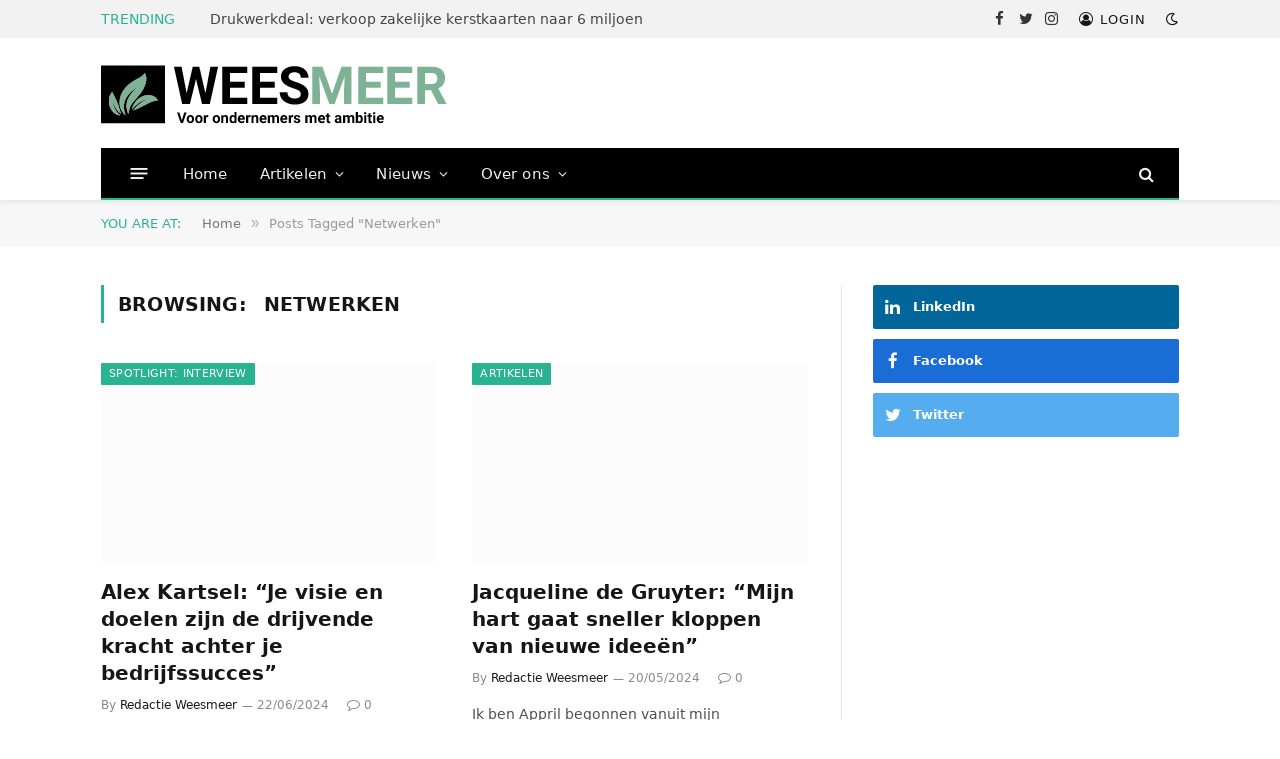

--- FILE ---
content_type: text/html; charset=UTF-8
request_url: https://weesmeer.nl/tag/netwerken/
body_size: 20406
content:
<!DOCTYPE html><html lang="nl-NL" class="s-light site-s-light"><head><script data-no-optimize="1">var litespeed_docref=sessionStorage.getItem("litespeed_docref");litespeed_docref&&(Object.defineProperty(document,"referrer",{get:function(){return litespeed_docref}}),sessionStorage.removeItem("litespeed_docref"));</script> <meta charset="UTF-8" /><meta name="viewport" content="width=device-width, initial-scale=1" /><meta name='robots' content='index, follow, max-image-preview:large, max-snippet:-1, max-video-preview:-1' /><title>Netwerken Archives - Wees Meer</title><link rel="preload" as="font" href="https://weesmeer.nl/wp-content/themes/smart-mag/css/icons/fonts/ts-icons.woff2?v2.2" type="font/woff2" crossorigin="anonymous" /><link rel="canonical" href="https://weesmeer.nl/tag/netwerken/" /><link rel="next" href="https://weesmeer.nl/tag/netwerken/page/2/" /><meta property="og:locale" content="nl_NL" /><meta property="og:type" content="article" /><meta property="og:title" content="Netwerken Archives - Wees Meer" /><meta property="og:url" content="https://weesmeer.nl/tag/netwerken/" /><meta property="og:site_name" content="Wees Meer" /><meta name="twitter:card" content="summary_large_image" /><meta name="twitter:site" content="@weesmeer" /> <script type="application/ld+json" class="yoast-schema-graph">{"@context":"https://schema.org","@graph":[{"@type":"CollectionPage","@id":"https://weesmeer.nl/tag/netwerken/","url":"https://weesmeer.nl/tag/netwerken/","name":"Netwerken Archives - Wees Meer","isPartOf":{"@id":"https://weesmeer.nl/#website"},"primaryImageOfPage":{"@id":"https://weesmeer.nl/tag/netwerken/#primaryimage"},"image":{"@id":"https://weesmeer.nl/tag/netwerken/#primaryimage"},"thumbnailUrl":"https://weesmeer.nl/wp-content/uploads/2024/06/Alex-Kartsel-EWL-Group-interview-WeesMeer.jpg","breadcrumb":{"@id":"https://weesmeer.nl/tag/netwerken/#breadcrumb"},"inLanguage":"nl-NL"},{"@type":"ImageObject","inLanguage":"nl-NL","@id":"https://weesmeer.nl/tag/netwerken/#primaryimage","url":"https://weesmeer.nl/wp-content/uploads/2024/06/Alex-Kartsel-EWL-Group-interview-WeesMeer.jpg","contentUrl":"https://weesmeer.nl/wp-content/uploads/2024/06/Alex-Kartsel-EWL-Group-interview-WeesMeer.jpg","width":800,"height":480,"caption":"Alex Kartsel EWL Group interview WeesMeer"},{"@type":"BreadcrumbList","@id":"https://weesmeer.nl/tag/netwerken/#breadcrumb","itemListElement":[{"@type":"ListItem","position":1,"name":"Home","item":"https://weesmeer.nl/"},{"@type":"ListItem","position":2,"name":"Netwerken"}]},{"@type":"WebSite","@id":"https://weesmeer.nl/#website","url":"https://weesmeer.nl/","name":"Wees Meer","description":"Voor ondernemers met ambitie","publisher":{"@id":"https://weesmeer.nl/#organization"},"potentialAction":[{"@type":"SearchAction","target":{"@type":"EntryPoint","urlTemplate":"https://weesmeer.nl/?s={search_term_string}"},"query-input":{"@type":"PropertyValueSpecification","valueRequired":true,"valueName":"search_term_string"}}],"inLanguage":"nl-NL"},{"@type":"Organization","@id":"https://weesmeer.nl/#organization","name":"WeesMeer","url":"https://weesmeer.nl/","logo":{"@type":"ImageObject","inLanguage":"nl-NL","@id":"https://weesmeer.nl/#/schema/logo/image/","url":"https://weesmeer.nl/wp-content/uploads/2021/11/WeesMeer-logo-def_zwart-groen_klein01C.png","contentUrl":"https://weesmeer.nl/wp-content/uploads/2021/11/WeesMeer-logo-def_zwart-groen_klein01C.png","width":347,"height":70,"caption":"WeesMeer"},"image":{"@id":"https://weesmeer.nl/#/schema/logo/image/"},"sameAs":["https://www.facebook.com/weesmeer","https://x.com/weesmeer","https://www.linkedin.com/company/weesmeer"]}]}</script> <link rel='dns-prefetch' href='//ws.sharethis.com' /><link rel='dns-prefetch' href='//fonts.googleapis.com' /><link rel="alternate" type="application/rss+xml" title="Wees Meer &raquo; feed" href="https://weesmeer.nl/feed/" /><link rel="alternate" type="application/rss+xml" title="Wees Meer &raquo; reacties feed" href="https://weesmeer.nl/comments/feed/" /><link rel="alternate" type="application/rss+xml" title="Wees Meer &raquo; Netwerken tag feed" href="https://weesmeer.nl/tag/netwerken/feed/" />
 <script src="//www.googletagmanager.com/gtag/js?id=G-8BNEJ3W85F"  data-cfasync="false" data-wpfc-render="false" type="text/javascript" async></script> <script data-cfasync="false" data-wpfc-render="false" type="text/javascript">var em_version = '8.11.1';
				var em_track_user = true;
				var em_no_track_reason = '';
								var ExactMetricsDefaultLocations = {"page_location":"https:\/\/weesmeer.nl\/tag\/netwerken\/"};
								if ( typeof ExactMetricsPrivacyGuardFilter === 'function' ) {
					var ExactMetricsLocations = (typeof ExactMetricsExcludeQuery === 'object') ? ExactMetricsPrivacyGuardFilter( ExactMetricsExcludeQuery ) : ExactMetricsPrivacyGuardFilter( ExactMetricsDefaultLocations );
				} else {
					var ExactMetricsLocations = (typeof ExactMetricsExcludeQuery === 'object') ? ExactMetricsExcludeQuery : ExactMetricsDefaultLocations;
				}

								var disableStrs = [
										'ga-disable-G-8BNEJ3W85F',
									];

				/* Function to detect opted out users */
				function __gtagTrackerIsOptedOut() {
					for (var index = 0; index < disableStrs.length; index++) {
						if (document.cookie.indexOf(disableStrs[index] + '=true') > -1) {
							return true;
						}
					}

					return false;
				}

				/* Disable tracking if the opt-out cookie exists. */
				if (__gtagTrackerIsOptedOut()) {
					for (var index = 0; index < disableStrs.length; index++) {
						window[disableStrs[index]] = true;
					}
				}

				/* Opt-out function */
				function __gtagTrackerOptout() {
					for (var index = 0; index < disableStrs.length; index++) {
						document.cookie = disableStrs[index] + '=true; expires=Thu, 31 Dec 2099 23:59:59 UTC; path=/';
						window[disableStrs[index]] = true;
					}
				}

				if ('undefined' === typeof gaOptout) {
					function gaOptout() {
						__gtagTrackerOptout();
					}
				}
								window.dataLayer = window.dataLayer || [];

				window.ExactMetricsDualTracker = {
					helpers: {},
					trackers: {},
				};
				if (em_track_user) {
					function __gtagDataLayer() {
						dataLayer.push(arguments);
					}

					function __gtagTracker(type, name, parameters) {
						if (!parameters) {
							parameters = {};
						}

						if (parameters.send_to) {
							__gtagDataLayer.apply(null, arguments);
							return;
						}

						if (type === 'event') {
														parameters.send_to = exactmetrics_frontend.v4_id;
							var hookName = name;
							if (typeof parameters['event_category'] !== 'undefined') {
								hookName = parameters['event_category'] + ':' + name;
							}

							if (typeof ExactMetricsDualTracker.trackers[hookName] !== 'undefined') {
								ExactMetricsDualTracker.trackers[hookName](parameters);
							} else {
								__gtagDataLayer('event', name, parameters);
							}
							
						} else {
							__gtagDataLayer.apply(null, arguments);
						}
					}

					__gtagTracker('js', new Date());
					__gtagTracker('set', {
						'developer_id.dNDMyYj': true,
											});
					if ( ExactMetricsLocations.page_location ) {
						__gtagTracker('set', ExactMetricsLocations);
					}
										__gtagTracker('config', 'G-8BNEJ3W85F', {"forceSSL":"true"} );
										window.gtag = __gtagTracker;										(function () {
						/* https://developers.google.com/analytics/devguides/collection/analyticsjs/ */
						/* ga and __gaTracker compatibility shim. */
						var noopfn = function () {
							return null;
						};
						var newtracker = function () {
							return new Tracker();
						};
						var Tracker = function () {
							return null;
						};
						var p = Tracker.prototype;
						p.get = noopfn;
						p.set = noopfn;
						p.send = function () {
							var args = Array.prototype.slice.call(arguments);
							args.unshift('send');
							__gaTracker.apply(null, args);
						};
						var __gaTracker = function () {
							var len = arguments.length;
							if (len === 0) {
								return;
							}
							var f = arguments[len - 1];
							if (typeof f !== 'object' || f === null || typeof f.hitCallback !== 'function') {
								if ('send' === arguments[0]) {
									var hitConverted, hitObject = false, action;
									if ('event' === arguments[1]) {
										if ('undefined' !== typeof arguments[3]) {
											hitObject = {
												'eventAction': arguments[3],
												'eventCategory': arguments[2],
												'eventLabel': arguments[4],
												'value': arguments[5] ? arguments[5] : 1,
											}
										}
									}
									if ('pageview' === arguments[1]) {
										if ('undefined' !== typeof arguments[2]) {
											hitObject = {
												'eventAction': 'page_view',
												'page_path': arguments[2],
											}
										}
									}
									if (typeof arguments[2] === 'object') {
										hitObject = arguments[2];
									}
									if (typeof arguments[5] === 'object') {
										Object.assign(hitObject, arguments[5]);
									}
									if ('undefined' !== typeof arguments[1].hitType) {
										hitObject = arguments[1];
										if ('pageview' === hitObject.hitType) {
											hitObject.eventAction = 'page_view';
										}
									}
									if (hitObject) {
										action = 'timing' === arguments[1].hitType ? 'timing_complete' : hitObject.eventAction;
										hitConverted = mapArgs(hitObject);
										__gtagTracker('event', action, hitConverted);
									}
								}
								return;
							}

							function mapArgs(args) {
								var arg, hit = {};
								var gaMap = {
									'eventCategory': 'event_category',
									'eventAction': 'event_action',
									'eventLabel': 'event_label',
									'eventValue': 'event_value',
									'nonInteraction': 'non_interaction',
									'timingCategory': 'event_category',
									'timingVar': 'name',
									'timingValue': 'value',
									'timingLabel': 'event_label',
									'page': 'page_path',
									'location': 'page_location',
									'title': 'page_title',
									'referrer' : 'page_referrer',
								};
								for (arg in args) {
																		if (!(!args.hasOwnProperty(arg) || !gaMap.hasOwnProperty(arg))) {
										hit[gaMap[arg]] = args[arg];
									} else {
										hit[arg] = args[arg];
									}
								}
								return hit;
							}

							try {
								f.hitCallback();
							} catch (ex) {
							}
						};
						__gaTracker.create = newtracker;
						__gaTracker.getByName = newtracker;
						__gaTracker.getAll = function () {
							return [];
						};
						__gaTracker.remove = noopfn;
						__gaTracker.loaded = true;
						window['__gaTracker'] = __gaTracker;
					})();
									} else {
										console.log("");
					(function () {
						function __gtagTracker() {
							return null;
						}

						window['__gtagTracker'] = __gtagTracker;
						window['gtag'] = __gtagTracker;
					})();
									}</script> <link data-optimized="2" rel="stylesheet" href="https://weesmeer.nl/wp-content/litespeed/css/58083c22200d29cc6d8feed105f2d2c7.css?ver=2214f" /> <script type="litespeed/javascript" data-src="https://weesmeer.nl/wp-content/plugins/google-analytics-dashboard-for-wp/assets/js/frontend-gtag.min.js" id="exactmetrics-frontend-script-js" data-wp-strategy="async"></script> <script data-cfasync="false" data-wpfc-render="false" type="text/javascript" id='exactmetrics-frontend-script-js-extra'>/*  */
var exactmetrics_frontend = {"js_events_tracking":"true","download_extensions":"zip,mp3,mpeg,pdf,docx,pptx,xlsx,rar","inbound_paths":"[{\"path\":\"\\\/go\\\/\",\"label\":\"affiliate\"},{\"path\":\"\\\/recommend\\\/\",\"label\":\"affiliate\"}]","home_url":"https:\/\/weesmeer.nl","hash_tracking":"false","v4_id":"G-8BNEJ3W85F"};/*  */</script> <script id="cookie-notice-front-js-before" type="litespeed/javascript">var cnArgs={"ajaxUrl":"https:\/\/weesmeer.nl\/wp-admin\/admin-ajax.php","nonce":"56d40a5b1c","hideEffect":"fade","position":"bottom","onScroll":!1,"onScrollOffset":100,"onClick":!1,"cookieName":"cookie_notice_accepted","cookieTime":2592000,"cookieTimeRejected":2592000,"globalCookie":!1,"redirection":!1,"cache":!0,"revokeCookies":!1,"revokeCookiesOpt":"automatic"}</script> <script type="litespeed/javascript" data-src="https://weesmeer.nl/wp-includes/js/jquery/jquery.min.js" id="jquery-core-js"></script> <script id="smartmag-theme-js-extra" type="litespeed/javascript">var Bunyad={"ajaxurl":"https://weesmeer.nl/wp-admin/admin-ajax.php"}</script> <script id='st_insights_js' type="litespeed/javascript" data-src="https://ws.sharethis.com/button/st_insights.js?publisher=eba0f3ba-f9ab-408c-bc68-c28af5afe749&amp;product=feather&amp;ver=1764343998" id="feather-sharethis-js"></script> <script></script><link rel="https://api.w.org/" href="https://weesmeer.nl/wp-json/" /><link rel="alternate" title="JSON" type="application/json" href="https://weesmeer.nl/wp-json/wp/v2/tags/398" /><link rel="EditURI" type="application/rsd+xml" title="RSD" href="https://weesmeer.nl/xmlrpc.php?rsd" /><meta name="generator" content="WordPress 6.9" /> <script type="litespeed/javascript">var BunyadSchemeKey='bunyad-scheme';(()=>{const d=document.documentElement;const c=d.classList;const scheme=localStorage.getItem(BunyadSchemeKey);if(scheme){d.dataset.origClass=c;scheme==='dark'?c.remove('s-light','site-s-light'):c.remove('s-dark','site-s-dark');c.add('site-s-'+scheme,'s-'+scheme)}})()</script> <meta name="generator" content="Elementor 3.34.1; features: additional_custom_breakpoints; settings: css_print_method-external, google_font-enabled, font_display-auto"><style type="text/css"></style><meta name="generator" content="Powered by WPBakery Page Builder - drag and drop page builder for WordPress."/> <script type="litespeed/javascript" data-src="https://pagead2.googlesyndication.com/pagead/js/adsbygoogle.js?client=ca-pub-8752773163034755"
     crossorigin="anonymous"></script><link rel="icon" href="https://weesmeer.nl/wp-content/uploads/2021/12/cropped-Favicon-01-32x32.png" sizes="32x32" /><link rel="icon" href="https://weesmeer.nl/wp-content/uploads/2021/12/cropped-Favicon-01-192x192.png" sizes="192x192" /><link rel="apple-touch-icon" href="https://weesmeer.nl/wp-content/uploads/2021/12/cropped-Favicon-01-180x180.png" /><meta name="msapplication-TileImage" content="https://weesmeer.nl/wp-content/uploads/2021/12/cropped-Favicon-01-270x270.png" />
<noscript><style>.wpb_animate_when_almost_visible { opacity: 1; }</style></noscript></head><body class="archive tag tag-netwerken tag-398 wp-theme-smart-mag wp-child-theme-weesmeer cookies-not-set right-sidebar has-lb has-lb-sm has-sb-sep layout-normal wpb-js-composer js-comp-ver-8.0.1 vc_responsive elementor-default elementor-kit-5683"><div class="main-wrap"><div class="off-canvas-backdrop"></div><div class="mobile-menu-container off-canvas" id="off-canvas"><div class="off-canvas-head">
<a href="#" class="close"><i class="tsi tsi-times"></i></a><div class="ts-logo"></div></div><div class="off-canvas-content"><ul class="mobile-menu"></ul><div class="spc-social spc-social-b smart-head-social">
<a href="https://www.facebook.com/weesmeer" class="link s-facebook" target="_blank" rel="noopener">
<i class="icon tsi tsi-facebook"></i>
<span class="visuallyhidden">Facebook</span>
</a>
<a href="https://twitter.com/weesmeer" class="link s-twitter" target="_blank" rel="noopener">
<i class="icon tsi tsi-twitter"></i>
<span class="visuallyhidden">Twitter</span>
</a>
<a href="https://www.instagram.com/weesmeer.nl/" class="link s-instagram" target="_blank" rel="noopener">
<i class="icon tsi tsi-instagram"></i>
<span class="visuallyhidden">Instagram</span>
</a></div></div></div><div class="smart-head smart-head-a smart-head-main" id="smart-head" data-sticky="auto" data-sticky-type="smart"><div class="smart-head-row smart-head-top is-light smart-head-row-full"><div class="inner wrap"><div class="items items-left "><div class="trending-ticker">
<span class="heading">Trending</span><ul><li><a href="https://weesmeer.nl/drukwerkdeal-verkoop-zakelijke-kerstkaarten-naar-6-miljoen/" class="post-link">Drukwerkdeal: verkoop zakelijke kerstkaarten naar 6 miljoen</a></li><li><a href="https://weesmeer.nl/10-vragen-aan-monique-bijl-van-der-wal-ik-iets-wilde-bouwen-dat-echt-bijdraagt/" class="post-link">10 vragen aan Monique Bijl-van der Wal: &#8216;Ik iets wilde bouwen dat écht bijdraagt&#8217;</a></li><li><a href="https://weesmeer.nl/bert-breij-samen-loont-wie-het-samen-bruusk-afwijst-gaat-uiteindelijk-onderuit/" class="post-link">Bert Breij: ‘Samen loont. Wie het “samen” bruusk afwijst, gaat uiteindelijk onderuit’</a></li><li><a href="https://weesmeer.nl/lotte-langenkamp-drukwerkdeal-duurzaamheid-is-een-kans-om-toekomstbestendig-te-blijven/" class="post-link">Lotte Langenkamp (Drukwerkdeal): ‘Duurzaamheid is een kans om toekomstbestendig te blijven’</a></li><li><a href="https://weesmeer.nl/circonfix-en-hekker-realiseren-modulair-en-circulair-toiletgebouw-op-schiphol/" class="post-link">Circonfix en Hekker realiseren modulair en circulair toiletgebouw op Schiphol</a></li><li><a href="https://weesmeer.nl/ontdek-de-wereld-van-groothandel-kinderspeelgoed/" class="post-link">Ontdek de wereld van groothandel kinderspeelgoed</a></li><li><a href="https://weesmeer.nl/antonija-cagalj-ceo-yachtmaster-group-voor-ons-gaat-het-niet-om-steeds-groter-worden-maar-om-steeds-beter-worden/" class="post-link">Antonija Čagalj, CEO Yachtmaster Group: ‘Voor ons gaat het niet om steeds groter worden, maar om steeds beter worden.’</a></li><li><a href="https://weesmeer.nl/nieuw-modern-onderkomen-voor-prgoeroes/" class="post-link">Nieuw ‘modern’ onderkomen voor PRGoeroes</a></li></ul></div></div><div class="items items-center empty"></div><div class="items items-right "><div class="spc-social spc-social-a smart-head-social">
<a href="https://www.facebook.com/weesmeer" class="link s-facebook" target="_blank" rel="noopener">
<i class="icon tsi tsi-facebook"></i>
<span class="visuallyhidden">Facebook</span>
</a>
<a href="https://twitter.com/weesmeer" class="link s-twitter" target="_blank" rel="noopener">
<i class="icon tsi tsi-twitter"></i>
<span class="visuallyhidden">Twitter</span>
</a>
<a href="https://www.instagram.com/weesmeer.nl/" class="link s-instagram" target="_blank" rel="noopener">
<i class="icon tsi tsi-instagram"></i>
<span class="visuallyhidden">Instagram</span>
</a></div><a href="#auth-modal" class="auth-link has-icon">
<i class="icon tsi tsi-user-circle-o"></i>
<span class="label">Login</span>
</a><div class="scheme-switcher has-icon-only">
<a href="#" class="toggle is-icon toggle-dark" title="Switch to Dark Design - easier on eyes.">
<i class="icon tsi tsi-moon"></i>
</a>
<a href="#" class="toggle is-icon toggle-light" title="Switch to Light Design.">
<i class="icon tsi tsi-bright"></i>
</a></div></div></div></div><div class="smart-head-row smart-head-mid is-light smart-head-row-full"><div class="inner wrap"><div class="items items-left ">
<a href="https://weesmeer.nl/" title="Wees Meer" rel="home" class="logo-link ts-logo">
<span>
<img data-lazyloaded="1" src="[data-uri]" width="347" height="70" data-src="https://weesmeer.nl/wp-content/uploads/2021/11/WeesMeer-logo-def_zwart-groen_klein01C.png" class="logo-image" alt="Wees Meer" data-srcset="https://weesmeer.nl/wp-content/uploads/2021/11/WeesMeer-logo-def_zwart-groen_klein01C.png ,https://weesmeer.nl/wp-content/uploads/2021/11/WeesMeer-logo-def_zwart-groen_klein01B.png 2x" />
</span>
</a></div><div class="items items-center empty"></div><div class="items items-right "><div class="h-text h-text"></div></div></div></div><div class="smart-head-row smart-head-bot s-dark wrap"><div class="inner full"><div class="items items-left ">
<button class="offcanvas-toggle has-icon" type="button" aria-label="Menu">
<span class="hamburger-icon hamburger-icon-a">
<span class="inner"></span>
</span>
</button><div class="nav-wrap"><nav class="navigation navigation-main nav-hov-a"><ul id="menu-categories" class="menu"><li id="menu-item-5770" class="menu-item menu-item-type-post_type menu-item-object-page menu-item-home menu-item-5770"><a href="https://weesmeer.nl/">Home</a></li><li id="menu-item-3706" class="menu-item menu-item-type-taxonomy menu-item-object-category menu-item-has-children menu-cat-176 menu-item-has-children item-mega-menu menu-item-3706"><a href="https://weesmeer.nl/category/artikelen/">Artikelen</a><div class="sub-menu mega-menu mega-menu-b wrap"><div class="sub-cats"><ol class="sub-nav"><li id="menu-item-3596" class="menu-item menu-item-type-taxonomy menu-item-object-category menu-cat-153 menu-item-3596"><a href="https://weesmeer.nl/category/artikelen/duurzaamheid/">Duurzaamheid</a></li><li id="menu-item-3549" class="menu-item menu-item-type-taxonomy menu-item-object-category menu-cat-1 menu-item-3549"><a href="https://weesmeer.nl/category/artikelen/gezondheid/">Gezondheid</a></li><li id="menu-item-5079" class="menu-item menu-item-type-taxonomy menu-item-object-category menu-cat-152 menu-item-5079"><a href="https://weesmeer.nl/category/artikelen/financieel/">Financieel</a></li><li id="menu-item-3598" class="menu-item menu-item-type-taxonomy menu-item-object-category menu-cat-151 menu-item-3598"><a href="https://weesmeer.nl/category/artikelen/maatschappelijk/">Maatschappelijk</a></li><li id="menu-item-3548" class="menu-item menu-item-type-taxonomy menu-item-object-category menu-cat-25 menu-item-3548"><a href="https://weesmeer.nl/category/artikelen/ontwikkeling/">Ontwikkeling</a></li><li id="menu-item-3599" class="menu-item menu-item-type-taxonomy menu-item-object-category menu-cat-154 menu-item-3599"><a href="https://weesmeer.nl/category/artikelen/zichtbaarheid/">Zichtbaarheid</a></li></ol></div><div class="extend ts-row"><section class="col-6 featured">
<span class="heading">Featured</span><section class="block-wrap block-grid mb-none" data-id="1"><div class="block-content"><div class="loop loop-grid loop-grid-sm grid grid-1 md:grid-1 xs:grid-1"><article class="l-post  grid-sm-post grid-post"><div class="media">
<a href="https://weesmeer.nl/nl-cares-zoekt-vrijwilligers-voor-de-warme-winter-weken/" class="image-link media-ratio ratio-is-custom" title="NL Cares zoekt vrijwilligers voor de Warme Winter Weken"><span data-bgsrc="https://weesmeer.nl/wp-content/uploads/2021/11/NL-Cares-02-702x459-1.jpeg" class="img bg-cover wp-post-image attachment-large size-large lazyload" data-bgset="https://weesmeer.nl/wp-content/uploads/2021/11/NL-Cares-02-702x459-1.jpeg 702w, https://weesmeer.nl/wp-content/uploads/2021/11/NL-Cares-02-702x459-1-300x196.jpeg 300w, https://weesmeer.nl/wp-content/uploads/2021/11/NL-Cares-02-702x459-1-150x98.jpeg 150w, https://weesmeer.nl/wp-content/uploads/2021/11/NL-Cares-02-702x459-1-450x294.jpeg 450w" data-sizes="(max-width: 729px) 100vw, 729px" role="img" aria-label="NL Cares zoekt vrijwilligers voor de Warme Winter Weken"></span></a></div><div class="content"><div class="post-meta post-meta-a has-below"><h2 class="is-title post-title"><a href="https://weesmeer.nl/nl-cares-zoekt-vrijwilligers-voor-de-warme-winter-weken/">NL Cares zoekt vrijwilligers voor de Warme Winter Weken</a></h2><div class="post-meta-items meta-below"><span class="meta-item post-author"><span class="by">By</span> <a href="https://weesmeer.nl/author/redactie-weesmeer/" title="Berichten van Redactie Weesmeer" rel="author">Redactie Weesmeer</a></span><span class="meta-item has-next-icon date"><span class="date-link"><time class="post-date" datetime="2021-11-30T20:31:29+01:00">30/11/2021</time></span></span><span class="meta-item comments has-icon"><a href="https://weesmeer.nl/nl-cares-zoekt-vrijwilligers-voor-de-warme-winter-weken/#respond"><i class="tsi tsi-comment-o"></i>0</a></span></div></div></div></article></div></div></section></section><section class="col-6 recent-posts"><span class="heading">Recent</span><section class="block-wrap block-posts-small mb-none" data-id="2"><div class="block-content"><div class="loop loop-small loop-small- loop-sep loop-small-sep grid grid-1 md:grid-1 sm:grid-1 xs:grid-1"><article class="l-post  m-pos-left small-post"><div class="media">
<a href="https://weesmeer.nl/10-vragen-aan-monique-bijl-van-der-wal-ik-iets-wilde-bouwen-dat-echt-bijdraagt/" class="image-link media-ratio ratio-3-2" title="10 vragen aan Monique Bijl-van der Wal: &#8216;Ik iets wilde bouwen dat écht bijdraagt&#8217;"><span data-bgsrc="https://weesmeer.nl/wp-content/uploads/2025/11/Monique-300x287.png" class="img bg-cover wp-post-image attachment-medium size-medium lazyload" data-bgset="https://weesmeer.nl/wp-content/uploads/2025/11/Monique-300x287.png 300w, https://weesmeer.nl/wp-content/uploads/2025/11/Monique-150x143.png 150w, https://weesmeer.nl/wp-content/uploads/2025/11/Monique-450x430.png 450w, https://weesmeer.nl/wp-content/uploads/2025/11/Monique.png 657w" data-sizes="(max-width: 99px) 100vw, 99px" role="img" aria-label="Monique"></span></a></div><div class="content"><div class="post-meta post-meta-a post-meta-left has-below"><h4 class="is-title post-title"><a href="https://weesmeer.nl/10-vragen-aan-monique-bijl-van-der-wal-ik-iets-wilde-bouwen-dat-echt-bijdraagt/">10 vragen aan Monique Bijl-van der Wal: &#8216;Ik iets wilde bouwen dat écht bijdraagt&#8217;</a></h4><div class="post-meta-items meta-below"><span class="meta-item date"><span class="date-link"><time class="post-date" datetime="2025-11-25T15:38:07+01:00">25/11/2025</time></span></span></div></div></div></article><article class="l-post  m-pos-left small-post"><div class="media">
<a href="https://weesmeer.nl/bert-breij-samen-loont-wie-het-samen-bruusk-afwijst-gaat-uiteindelijk-onderuit/" class="image-link media-ratio ratio-3-2" title="Bert Breij: ‘Samen loont. Wie het “samen” bruusk afwijst, gaat uiteindelijk onderuit’"><span data-bgsrc="https://weesmeer.nl/wp-content/uploads/2025/11/Bert-Breij-Aug2025-001-300x225.jpg" class="img bg-cover wp-post-image attachment-medium size-medium lazyload" data-bgset="https://weesmeer.nl/wp-content/uploads/2025/11/Bert-Breij-Aug2025-001-300x225.jpg 300w, https://weesmeer.nl/wp-content/uploads/2025/11/Bert-Breij-Aug2025-001-1024x768.jpg 1024w, https://weesmeer.nl/wp-content/uploads/2025/11/Bert-Breij-Aug2025-001-768x576.jpg 768w, https://weesmeer.nl/wp-content/uploads/2025/11/Bert-Breij-Aug2025-001-1536x1152.jpg 1536w, https://weesmeer.nl/wp-content/uploads/2025/11/Bert-Breij-Aug2025-001-150x113.jpg 150w, https://weesmeer.nl/wp-content/uploads/2025/11/Bert-Breij-Aug2025-001-450x338.jpg 450w, https://weesmeer.nl/wp-content/uploads/2025/11/Bert-Breij-Aug2025-001-1200x900.jpg 1200w, https://weesmeer.nl/wp-content/uploads/2025/11/Bert-Breij-Aug2025-001.jpg 1800w" data-sizes="(max-width: 99px) 100vw, 99px" role="img" aria-label="Bert Breij (Aug)"></span></a></div><div class="content"><div class="post-meta post-meta-a post-meta-left has-below"><h4 class="is-title post-title"><a href="https://weesmeer.nl/bert-breij-samen-loont-wie-het-samen-bruusk-afwijst-gaat-uiteindelijk-onderuit/">Bert Breij: ‘Samen loont. Wie het “samen” bruusk afwijst, gaat uiteindelijk onderuit’</a></h4><div class="post-meta-items meta-below"><span class="meta-item date"><span class="date-link"><time class="post-date" datetime="2025-11-06T16:57:22+01:00">06/11/2025</time></span></span></div></div></div></article><article class="l-post  m-pos-left small-post"><div class="media">
<a href="https://weesmeer.nl/lotte-langenkamp-drukwerkdeal-duurzaamheid-is-een-kans-om-toekomstbestendig-te-blijven/" class="image-link media-ratio ratio-3-2" title="Lotte Langenkamp (Drukwerkdeal): ‘Duurzaamheid is een kans om toekomstbestendig te blijven’"><span data-bgsrc="https://weesmeer.nl/wp-content/uploads/2025/11/Lotte-1-1-300x200.png" class="img bg-cover wp-post-image attachment-medium size-medium lazyload" data-bgset="https://weesmeer.nl/wp-content/uploads/2025/11/Lotte-1-1-300x200.png 300w, https://weesmeer.nl/wp-content/uploads/2025/11/Lotte-1-1-768x511.png 768w, https://weesmeer.nl/wp-content/uploads/2025/11/Lotte-1-1-150x100.png 150w, https://weesmeer.nl/wp-content/uploads/2025/11/Lotte-1-1-450x300.png 450w, https://weesmeer.nl/wp-content/uploads/2025/11/Lotte-1-1.png 1000w" data-sizes="(max-width: 99px) 100vw, 99px" role="img" aria-label="Lotte ()"></span></a></div><div class="content"><div class="post-meta post-meta-a post-meta-left has-below"><h4 class="is-title post-title"><a href="https://weesmeer.nl/lotte-langenkamp-drukwerkdeal-duurzaamheid-is-een-kans-om-toekomstbestendig-te-blijven/">Lotte Langenkamp (Drukwerkdeal): ‘Duurzaamheid is een kans om toekomstbestendig te blijven’</a></h4><div class="post-meta-items meta-below"><span class="meta-item date"><span class="date-link"><time class="post-date" datetime="2025-11-04T14:15:52+01:00">04/11/2025</time></span></span></div></div></div></article></div></div></section></section></div></div></li><li id="menu-item-3646" class="menu-item menu-item-type-taxonomy menu-item-object-category menu-cat-165 menu-item-has-children item-mega-menu menu-item-3646"><a href="https://weesmeer.nl/category/nieuws/">Nieuws</a><div class="sub-menu mega-menu mega-menu-a wrap"><section class="column recent-posts" data-columns="5"><div class="posts" data-id="165"><section class="block-wrap block-grid mb-none" data-id="3"><div class="block-content"><div class="loop loop-grid loop-grid-sm grid grid-5 md:grid-2 xs:grid-1"><article class="l-post  grid-sm-post grid-post"><div class="media">
<a href="https://weesmeer.nl/drukwerkdeal-verkoop-zakelijke-kerstkaarten-naar-6-miljoen/" class="image-link media-ratio ratio-is-custom" title="Drukwerkdeal: verkoop zakelijke kerstkaarten naar 6 miljoen"><span data-bgsrc="https://weesmeer.nl/wp-content/uploads/2025/12/kerstkaarten-450x253.png" class="img bg-cover wp-post-image attachment-bunyad-medium size-bunyad-medium lazyload" data-bgset="https://weesmeer.nl/wp-content/uploads/2025/12/kerstkaarten-450x253.png 450w, https://weesmeer.nl/wp-content/uploads/2025/12/kerstkaarten-300x169.png 300w, https://weesmeer.nl/wp-content/uploads/2025/12/kerstkaarten-1024x576.png 1024w, https://weesmeer.nl/wp-content/uploads/2025/12/kerstkaarten-768x432.png 768w, https://weesmeer.nl/wp-content/uploads/2025/12/kerstkaarten-1536x864.png 1536w, https://weesmeer.nl/wp-content/uploads/2025/12/kerstkaarten-150x84.png 150w, https://weesmeer.nl/wp-content/uploads/2025/12/kerstkaarten-1200x675.png 1200w, https://weesmeer.nl/wp-content/uploads/2025/12/kerstkaarten.png 1920w" data-sizes="(max-width: 339px) 100vw, 339px" role="img" aria-label="kerstkaarten"></span></a></div><div class="content"><div class="post-meta post-meta-a has-below"><h2 class="is-title post-title"><a href="https://weesmeer.nl/drukwerkdeal-verkoop-zakelijke-kerstkaarten-naar-6-miljoen/">Drukwerkdeal: verkoop zakelijke kerstkaarten naar 6 miljoen</a></h2><div class="post-meta-items meta-below"><span class="meta-item date"><span class="date-link"><time class="post-date" datetime="2025-12-22T11:21:02+01:00">22/12/2025</time></span></span></div></div></div></article><article class="l-post  grid-sm-post grid-post"><div class="media">
<a href="https://weesmeer.nl/circonfix-en-hekker-realiseren-modulair-en-circulair-toiletgebouw-op-schiphol/" class="image-link media-ratio ratio-is-custom" title="Circonfix en Hekker realiseren modulair en circulair toiletgebouw op Schiphol"><span data-bgsrc="https://weesmeer.nl/wp-content/uploads/2025/11/project-framingtoiletgebouwschipholairport3-450x450.jpg" class="img bg-cover wp-post-image attachment-bunyad-medium size-bunyad-medium lazyload" data-bgset="https://weesmeer.nl/wp-content/uploads/2025/11/project-framingtoiletgebouwschipholairport3-450x450.jpg 450w, https://weesmeer.nl/wp-content/uploads/2025/11/project-framingtoiletgebouwschipholairport3-300x300.jpg 300w, https://weesmeer.nl/wp-content/uploads/2025/11/project-framingtoiletgebouwschipholairport3-1024x1024.jpg 1024w, https://weesmeer.nl/wp-content/uploads/2025/11/project-framingtoiletgebouwschipholairport3-768x768.jpg 768w, https://weesmeer.nl/wp-content/uploads/2025/11/project-framingtoiletgebouwschipholairport3-1536x1536.jpg 1536w, https://weesmeer.nl/wp-content/uploads/2025/11/project-framingtoiletgebouwschipholairport3-2048x2048.jpg 2048w, https://weesmeer.nl/wp-content/uploads/2025/11/project-framingtoiletgebouwschipholairport3-1200x1200.jpg 1200w" data-sizes="(max-width: 339px) 100vw, 339px" role="img" aria-label="project framingtoiletgebouwschipholairport"></span></a></div><div class="content"><div class="post-meta post-meta-a has-below"><h2 class="is-title post-title"><a href="https://weesmeer.nl/circonfix-en-hekker-realiseren-modulair-en-circulair-toiletgebouw-op-schiphol/">Circonfix en Hekker realiseren modulair en circulair toiletgebouw op Schiphol</a></h2><div class="post-meta-items meta-below"><span class="meta-item date"><span class="date-link"><time class="post-date" datetime="2025-11-04T14:13:59+01:00">04/11/2025</time></span></span></div></div></div></article><article class="l-post  grid-sm-post grid-post"><div class="media">
<a href="https://weesmeer.nl/nieuw-modern-onderkomen-voor-prgoeroes/" class="image-link media-ratio ratio-is-custom" title="Nieuw ‘modern’ onderkomen voor PRGoeroes"><span data-bgsrc="https://weesmeer.nl/wp-content/uploads/2025/10/balampen-1-450x600.jpg" class="img bg-cover wp-post-image attachment-bunyad-medium size-bunyad-medium lazyload" data-bgset="https://weesmeer.nl/wp-content/uploads/2025/10/balampen-1-450x600.jpg 450w, https://weesmeer.nl/wp-content/uploads/2025/10/balampen-1-225x300.jpg 225w, https://weesmeer.nl/wp-content/uploads/2025/10/balampen-1-768x1024.jpg 768w, https://weesmeer.nl/wp-content/uploads/2025/10/balampen-1-1152x1536.jpg 1152w, https://weesmeer.nl/wp-content/uploads/2025/10/balampen-1-1536x2048.jpg 1536w, https://weesmeer.nl/wp-content/uploads/2025/10/balampen-1-1200x1600.jpg 1200w, https://weesmeer.nl/wp-content/uploads/2025/10/balampen-1.jpg 1875w" data-sizes="(max-width: 339px) 100vw, 339px" role="img" aria-label="balampen ()"></span></a></div><div class="content"><div class="post-meta post-meta-a has-below"><h2 class="is-title post-title"><a href="https://weesmeer.nl/nieuw-modern-onderkomen-voor-prgoeroes/">Nieuw ‘modern’ onderkomen voor PRGoeroes</a></h2><div class="post-meta-items meta-below"><span class="meta-item date"><span class="date-link"><time class="post-date" datetime="2025-10-28T15:21:51+01:00">28/10/2025</time></span></span></div></div></div></article><article class="l-post  grid-sm-post grid-post"><div class="media">
<a href="https://weesmeer.nl/geslaagd-eerste-ondernemers-event-van-the-alternative-board/" class="image-link media-ratio ratio-is-custom" title="Geslaagd eerste Ondernemers Event van The Alternative Board"><span data-bgsrc="https://weesmeer.nl/wp-content/uploads/2025/10/TAB-Event-2025-103-450x225.png" class="img bg-cover wp-post-image attachment-bunyad-medium size-bunyad-medium lazyload" data-bgset="https://weesmeer.nl/wp-content/uploads/2025/10/TAB-Event-2025-103-450x225.png 450w, https://weesmeer.nl/wp-content/uploads/2025/10/TAB-Event-2025-103-768x384.png 768w, https://weesmeer.nl/wp-content/uploads/2025/10/TAB-Event-2025-103.png 1000w" data-sizes="(max-width: 339px) 100vw, 339px" role="img" aria-label="TAB Event"></span></a></div><div class="content"><div class="post-meta post-meta-a has-below"><h2 class="is-title post-title"><a href="https://weesmeer.nl/geslaagd-eerste-ondernemers-event-van-the-alternative-board/">Geslaagd eerste Ondernemers Event van The Alternative Board</a></h2><div class="post-meta-items meta-below"><span class="meta-item date"><span class="date-link"><time class="post-date" datetime="2025-10-09T11:15:18+02:00">09/10/2025</time></span></span></div></div></div></article><article class="l-post  grid-sm-post grid-post"><div class="media">
<a href="https://weesmeer.nl/grote-interesse-voor-lichaamsdonatie-na-overlijden-joke-bruijs/" class="image-link media-ratio ratio-is-custom" title="Grote interesse voor lichaamsdonatie na overlijden Joke Bruijs"><span data-bgsrc="https://weesmeer.nl/wp-content/uploads/2025/10/Joke_Bruijs-2-450x320.png" class="img bg-cover wp-post-image attachment-bunyad-medium size-bunyad-medium lazyload" data-bgset="https://weesmeer.nl/wp-content/uploads/2025/10/Joke_Bruijs-2-450x320.png 450w, https://weesmeer.nl/wp-content/uploads/2025/10/Joke_Bruijs-2-300x213.png 300w, https://weesmeer.nl/wp-content/uploads/2025/10/Joke_Bruijs-2.png 502w" data-sizes="(max-width: 339px) 100vw, 339px" role="img" aria-label="Joke Bruijs"></span></a></div><div class="content"><div class="post-meta post-meta-a has-below"><h2 class="is-title post-title"><a href="https://weesmeer.nl/grote-interesse-voor-lichaamsdonatie-na-overlijden-joke-bruijs/">Grote interesse voor lichaamsdonatie na overlijden Joke Bruijs</a></h2><div class="post-meta-items meta-below"><span class="meta-item date"><span class="date-link"><time class="post-date" datetime="2025-10-08T11:53:41+02:00">08/10/2025</time></span></span></div></div></div></article></div></div></section></div></section></div></li><li id="menu-item-3588" class="menu-item menu-item-type-custom menu-item-object-custom menu-item-has-children menu-item-3588"><a href="#">Over ons</a><ul class="sub-menu"><li id="menu-item-2738" class="menu-item menu-item-type-post_type menu-item-object-page menu-item-2738"><a href="https://weesmeer.nl/visie/">Visie</a></li><li id="menu-item-3495" class="menu-item menu-item-type-post_type menu-item-object-page menu-item-3495"><a href="https://weesmeer.nl/contact-2/">Contact</a></li></ul></li></ul></nav></div></div><div class="items items-center empty"></div><div class="items items-right "><a href="#" class="search-icon has-icon-only is-icon" title="Search">
<i class="tsi tsi-search"></i>
</a></div></div></div></div><div class="smart-head smart-head-a smart-head-mobile" id="smart-head-mobile" data-sticky="mid" data-sticky-type><div class="smart-head-row smart-head-mid smart-head-row-3 is-light smart-head-row-full"><div class="inner wrap"><div class="items items-left ">
<button class="offcanvas-toggle has-icon" type="button" aria-label="Menu">
<span class="hamburger-icon hamburger-icon-a">
<span class="inner"></span>
</span>
</button></div><div class="items items-center ">
<a href="https://weesmeer.nl/" title="Wees Meer" rel="home" class="logo-link ts-logo">
<span>
<img data-lazyloaded="1" src="[data-uri]" width="347" height="70" data-src="https://weesmeer.nl/wp-content/uploads/2021/11/WeesMeer-logo-def_zwart-groen_klein01C.png" class="logo-image" alt="Wees Meer" data-srcset="https://weesmeer.nl/wp-content/uploads/2021/11/WeesMeer-logo-def_zwart-groen_klein01C.png ,https://weesmeer.nl/wp-content/uploads/2021/11/WeesMeer-logo-def_zwart-groen_klein01B.png 2x" />
</span>
</a></div><div class="items items-right "><a href="#" class="search-icon has-icon-only is-icon" title="Search">
<i class="tsi tsi-search"></i>
</a></div></div></div></div><nav class="breadcrumbs is-full-width breadcrumbs-b" id="breadcrumb"><div class="inner ts-contain "><span class="label">You are at:</span><span><a href="https://weesmeer.nl/"><span>Home</span></a></span><span class="delim">&raquo;</span><span class="current">Posts Tagged &quot;Netwerken&quot;</span></div></nav><div class="main ts-contain cf right-sidebar"><div class="ts-row"><div class="col-8 main-content"><h1 class="archive-heading">
Browsing: <span>Netwerken</span></h1><section class="block-wrap block-grid mb-none" data-id="4" data-block="{&quot;id&quot;:&quot;grid&quot;,&quot;props&quot;:{&quot;cat_labels&quot;:1,&quot;cat_labels_pos&quot;:&quot;top-left&quot;,&quot;reviews&quot;:&quot;bars&quot;,&quot;post_formats_pos&quot;:&quot;center&quot;,&quot;load_more_style&quot;:&quot;a&quot;,&quot;show_post_formats&quot;:1,&quot;meta_above&quot;:[],&quot;meta_below&quot;:[&quot;author&quot;,&quot;date&quot;,&quot;comments&quot;],&quot;media_ratio&quot;:&quot;custom&quot;,&quot;media_ratio_custom&quot;:&quot;1.68&quot;,&quot;read_more&quot;:&quot;none&quot;,&quot;content_center&quot;:0,&quot;excerpts&quot;:1,&quot;excerpt_length&quot;:15,&quot;pagination&quot;:true,&quot;pagination_type&quot;:&quot;load-more&quot;,&quot;space_below&quot;:&quot;none&quot;,&quot;sticky_posts&quot;:false,&quot;columns&quot;:&quot;2&quot;,&quot;meta_items_default&quot;:true,&quot;post_type&quot;:&quot;&quot;,&quot;posts&quot;:10,&quot;taxonomy&quot;:&quot;post_tag&quot;,&quot;terms&quot;:398}}"><div class="block-content"><div class="loop loop-grid loop-grid-base grid grid-2 md:grid-2 xs:grid-1"><article class="l-post  grid-base-post grid-post"><div class="media">
<a href="https://weesmeer.nl/alex-kartsel-je-visie-en-doelen-zijn-de-drijvende-kracht-achter-je-bedrijfssucces/" class="image-link media-ratio ratio-is-custom" title="Alex Kartsel: “Je visie en doelen zijn de drijvende kracht achter je bedrijfssucces”"><span data-bgsrc="https://weesmeer.nl/wp-content/uploads/2024/06/Alex-Kartsel-EWL-Group-interview-WeesMeer-450x270.jpg" class="img bg-cover wp-post-image attachment-bunyad-medium size-bunyad-medium lazyload" data-bgset="https://weesmeer.nl/wp-content/uploads/2024/06/Alex-Kartsel-EWL-Group-interview-WeesMeer-450x270.jpg 450w, https://weesmeer.nl/wp-content/uploads/2024/06/Alex-Kartsel-EWL-Group-interview-WeesMeer-300x180.jpg 300w, https://weesmeer.nl/wp-content/uploads/2024/06/Alex-Kartsel-EWL-Group-interview-WeesMeer-768x461.jpg 768w, https://weesmeer.nl/wp-content/uploads/2024/06/Alex-Kartsel-EWL-Group-interview-WeesMeer-150x90.jpg 150w, https://weesmeer.nl/wp-content/uploads/2024/06/Alex-Kartsel-EWL-Group-interview-WeesMeer.jpg 800w" data-sizes="(max-width: 339px) 100vw, 339px" role="img" aria-label="Alex Kartsel EWL Group interview WeesMeer"></span></a>
<span class="cat-labels cat-labels-overlay c-overlay p-top-left">
<a href="https://weesmeer.nl/category/artikelen/ontwikkeling/leiderschap/spotlight-interview/" class="category term-color-289" rel="category">Spotlight: Interview</a>
</span></div><div class="content"><div class="post-meta post-meta-a has-below"><h2 class="is-title post-title"><a href="https://weesmeer.nl/alex-kartsel-je-visie-en-doelen-zijn-de-drijvende-kracht-achter-je-bedrijfssucces/">Alex Kartsel: “Je visie en doelen zijn de drijvende kracht achter je bedrijfssucces”</a></h2><div class="post-meta-items meta-below"><span class="meta-item post-author"><span class="by">By</span> <a href="https://weesmeer.nl/author/redactie-weesmeer/" title="Berichten van Redactie Weesmeer" rel="author">Redactie Weesmeer</a></span><span class="meta-item has-next-icon date"><span class="date-link"><time class="post-date" datetime="2024-06-22T15:57:05+02:00">22/06/2024</time></span></span><span class="meta-item comments has-icon"><a href="https://weesmeer.nl/alex-kartsel-je-visie-en-doelen-zijn-de-drijvende-kracht-achter-je-bedrijfssucces/#respond"><i class="tsi tsi-comment-o"></i>0</a></span></div></div><div class="excerpt"><p>Alex Kartsel, directeur van EWL Group, vertelt over zijn rol bij het toonaangevende migratieplatform van EWL.</p></div></div></article><article class="l-post  grid-base-post grid-post"><div class="media">
<a href="https://weesmeer.nl/jacqueline-de-gruyter-mijn-hart-gaat-sneller-kloppen-van-nieuwe-ideeen/" class="image-link media-ratio ratio-is-custom" title="Jacqueline de Gruyter: &#8220;Mijn hart gaat sneller kloppen van nieuwe ideeën&#8221;"><span data-bgsrc="https://weesmeer.nl/wp-content/uploads/2024/05/Jacqueline-de-Gruyter-Appril-promotie-voor-apps-netwerken-appdevelopent-450x338.jpg" class="img bg-cover wp-post-image attachment-bunyad-medium size-bunyad-medium lazyload" data-bgset="https://weesmeer.nl/wp-content/uploads/2024/05/Jacqueline-de-Gruyter-Appril-promotie-voor-apps-netwerken-appdevelopent-450x338.jpg 450w, https://weesmeer.nl/wp-content/uploads/2024/05/Jacqueline-de-Gruyter-Appril-promotie-voor-apps-netwerken-appdevelopent-300x225.jpg 300w, https://weesmeer.nl/wp-content/uploads/2024/05/Jacqueline-de-Gruyter-Appril-promotie-voor-apps-netwerken-appdevelopent-1024x769.jpg 1024w, https://weesmeer.nl/wp-content/uploads/2024/05/Jacqueline-de-Gruyter-Appril-promotie-voor-apps-netwerken-appdevelopent-768x577.jpg 768w, https://weesmeer.nl/wp-content/uploads/2024/05/Jacqueline-de-Gruyter-Appril-promotie-voor-apps-netwerken-appdevelopent-1200x902.jpg 1200w, https://weesmeer.nl/wp-content/uploads/2024/05/Jacqueline-de-Gruyter-Appril-promotie-voor-apps-netwerken-appdevelopent.jpg 1440w" data-sizes="(max-width: 339px) 100vw, 339px" role="img" aria-label="Jacqueline de Gruyter Appril promotie voor apps netwerken appdevelopent"></span></a>
<span class="cat-labels cat-labels-overlay c-overlay p-top-left">
<a href="https://weesmeer.nl/category/artikelen/" class="category term-color-176" rel="category">Artikelen</a>
</span></div><div class="content"><div class="post-meta post-meta-a has-below"><h2 class="is-title post-title"><a href="https://weesmeer.nl/jacqueline-de-gruyter-mijn-hart-gaat-sneller-kloppen-van-nieuwe-ideeen/">Jacqueline de Gruyter: &#8220;Mijn hart gaat sneller kloppen van nieuwe ideeën&#8221;</a></h2><div class="post-meta-items meta-below"><span class="meta-item post-author"><span class="by">By</span> <a href="https://weesmeer.nl/author/redactie-weesmeer/" title="Berichten van Redactie Weesmeer" rel="author">Redactie Weesmeer</a></span><span class="meta-item has-next-icon date"><span class="date-link"><time class="post-date" datetime="2024-05-20T07:03:34+02:00">20/05/2024</time></span></span><span class="meta-item comments has-icon"><a href="https://weesmeer.nl/jacqueline-de-gruyter-mijn-hart-gaat-sneller-kloppen-van-nieuwe-ideeen/#respond"><i class="tsi tsi-comment-o"></i>0</a></span></div></div><div class="excerpt"><p>Ik ben Appril begonnen vanuit mijn persoonlijke fascinatie voor technologie. De combinatie met design en de toegankelijkheid van apps boeit me enorm.</p></div></div></article><article class="l-post  grid-base-post grid-post"><div class="media">
<a href="https://weesmeer.nl/angela-lopez/" class="image-link media-ratio ratio-is-custom" title="Angela López: “In deze snelle wereld is het belangrijk om voorop te lopen”"><span data-bgsrc="https://weesmeer.nl/wp-content/uploads/2023/05/Angela-Lopez-Le-Wagon-WeesMeer-450x297.jpg" class="img bg-cover wp-post-image attachment-bunyad-medium size-bunyad-medium lazyload" data-bgset="https://weesmeer.nl/wp-content/uploads/2023/05/Angela-Lopez-Le-Wagon-WeesMeer-450x297.jpg 450w, https://weesmeer.nl/wp-content/uploads/2023/05/Angela-Lopez-Le-Wagon-WeesMeer-300x198.jpg 300w, https://weesmeer.nl/wp-content/uploads/2023/05/Angela-Lopez-Le-Wagon-WeesMeer-1024x676.jpg 1024w, https://weesmeer.nl/wp-content/uploads/2023/05/Angela-Lopez-Le-Wagon-WeesMeer-768x507.jpg 768w, https://weesmeer.nl/wp-content/uploads/2023/05/Angela-Lopez-Le-Wagon-WeesMeer-150x99.jpg 150w, https://weesmeer.nl/wp-content/uploads/2023/05/Angela-Lopez-Le-Wagon-WeesMeer-1200x792.jpg 1200w, https://weesmeer.nl/wp-content/uploads/2023/05/Angela-Lopez-Le-Wagon-WeesMeer.jpg 1364w" data-sizes="(max-width: 339px) 100vw, 339px" role="img" aria-label="Angela López Le Wagon WeesMeer"></span></a>
<span class="cat-labels cat-labels-overlay c-overlay p-top-left">
<a href="https://weesmeer.nl/category/artikelen/ontwikkeling/leiderschap/spotlight-interview/" class="category term-color-289" rel="category">Spotlight: Interview</a>
</span></div><div class="content"><div class="post-meta post-meta-a has-below"><h2 class="is-title post-title"><a href="https://weesmeer.nl/angela-lopez/">Angela López: “In deze snelle wereld is het belangrijk om voorop te lopen”</a></h2><div class="post-meta-items meta-below"><span class="meta-item post-author"><span class="by">By</span> <a href="https://weesmeer.nl/author/redactie-weesmeer/" title="Berichten van Redactie Weesmeer" rel="author">Redactie Weesmeer</a></span><span class="meta-item has-next-icon date"><span class="date-link"><time class="post-date" datetime="2023-05-26T07:00:21+02:00">26/05/2023</time></span></span><span class="meta-item comments has-icon"><a href="https://weesmeer.nl/angela-lopez/#respond"><i class="tsi tsi-comment-o"></i>0</a></span></div></div><div class="excerpt"><p>Ik geloof dat onderwijs bruggen kan slaan en mensen, ongeacht hun achtergrond, sterker kan maken.</p></div></div></article><article class="l-post  grid-base-post grid-post"><div class="media">
<a href="https://weesmeer.nl/erik-van-ginkel-wees-consequent-maar-niet-altijd/" class="image-link media-ratio ratio-is-custom" title="Erik van Ginkel: &#8220;Wees consequent, maar niet altijd&#8221;"><span data-bgsrc="https://weesmeer.nl/wp-content/uploads/2023/05/Erik-van-Ginkel-IKONS-450x297.jpg" class="img bg-cover wp-post-image attachment-bunyad-medium size-bunyad-medium lazyload" data-bgset="https://weesmeer.nl/wp-content/uploads/2023/05/Erik-van-Ginkel-IKONS-450x297.jpg 450w, https://weesmeer.nl/wp-content/uploads/2023/05/Erik-van-Ginkel-IKONS-300x198.jpg 300w, https://weesmeer.nl/wp-content/uploads/2023/05/Erik-van-Ginkel-IKONS-1024x676.jpg 1024w, https://weesmeer.nl/wp-content/uploads/2023/05/Erik-van-Ginkel-IKONS-768x507.jpg 768w, https://weesmeer.nl/wp-content/uploads/2023/05/Erik-van-Ginkel-IKONS-150x99.jpg 150w, https://weesmeer.nl/wp-content/uploads/2023/05/Erik-van-Ginkel-IKONS-1200x792.jpg 1200w, https://weesmeer.nl/wp-content/uploads/2023/05/Erik-van-Ginkel-IKONS.jpg 1365w" data-sizes="(max-width: 339px) 100vw, 339px" role="img" aria-label="Erik van Ginkel IKONS"></span></a>
<span class="cat-labels cat-labels-overlay c-overlay p-top-left">
<a href="https://weesmeer.nl/category/artikelen/ontwikkeling/leiderschap/spotlight-interview/" class="category term-color-289" rel="category">Spotlight: Interview</a>
</span></div><div class="content"><div class="post-meta post-meta-a has-below"><h2 class="is-title post-title"><a href="https://weesmeer.nl/erik-van-ginkel-wees-consequent-maar-niet-altijd/">Erik van Ginkel: &#8220;Wees consequent, maar niet altijd&#8221;</a></h2><div class="post-meta-items meta-below"><span class="meta-item post-author"><span class="by">By</span> <a href="https://weesmeer.nl/author/redactie-weesmeer/" title="Berichten van Redactie Weesmeer" rel="author">Redactie Weesmeer</a></span><span class="meta-item has-next-icon date"><span class="date-link"><time class="post-date" datetime="2023-05-12T07:00:40+02:00">12/05/2023</time></span></span><span class="meta-item comments has-icon"><a href="https://weesmeer.nl/erik-van-ginkel-wees-consequent-maar-niet-altijd/#respond"><i class="tsi tsi-comment-o"></i>0</a></span></div></div><div class="excerpt"><p>We hebben in 2017 een routekaart uitgetekend met onze ambities voor IKONS. We lopen nog steeds op schema.</p></div></div></article><article class="l-post  grid-base-post grid-post"><div class="media">
<a href="https://weesmeer.nl/marian-bekkers-retail-is-altijd-mijn-passie-geweest/" class="image-link media-ratio ratio-is-custom" title="Marian Bekkers: &#8220;Retail is altijd mijn passie geweest&#8221;"><span data-bgsrc="https://weesmeer.nl/wp-content/uploads/2023/05/Marian-Bekkers-Week-van-de-Stenen-Winkel-450x297.jpg" class="img bg-cover wp-post-image attachment-bunyad-medium size-bunyad-medium lazyload" data-bgset="https://weesmeer.nl/wp-content/uploads/2023/05/Marian-Bekkers-Week-van-de-Stenen-Winkel-450x297.jpg 450w, https://weesmeer.nl/wp-content/uploads/2023/05/Marian-Bekkers-Week-van-de-Stenen-Winkel-300x198.jpg 300w, https://weesmeer.nl/wp-content/uploads/2023/05/Marian-Bekkers-Week-van-de-Stenen-Winkel-768x507.jpg 768w, https://weesmeer.nl/wp-content/uploads/2023/05/Marian-Bekkers-Week-van-de-Stenen-Winkel-150x99.jpg 150w, https://weesmeer.nl/wp-content/uploads/2023/05/Marian-Bekkers-Week-van-de-Stenen-Winkel.jpg 888w" data-sizes="(max-width: 339px) 100vw, 339px" role="img" aria-label="Marian Bekkers Week van de Stenen Winkel"></span></a>
<span class="cat-labels cat-labels-overlay c-overlay p-top-left">
<a href="https://weesmeer.nl/category/artikelen/" class="category term-color-176" rel="category">Artikelen</a>
</span></div><div class="content"><div class="post-meta post-meta-a has-below"><h2 class="is-title post-title"><a href="https://weesmeer.nl/marian-bekkers-retail-is-altijd-mijn-passie-geweest/">Marian Bekkers: &#8220;Retail is altijd mijn passie geweest&#8221;</a></h2><div class="post-meta-items meta-below"><span class="meta-item post-author"><span class="by">By</span> <a href="https://weesmeer.nl/author/redactie-weesmeer/" title="Berichten van Redactie Weesmeer" rel="author">Redactie Weesmeer</a></span><span class="meta-item has-next-icon date"><span class="date-link"><time class="post-date" datetime="2023-05-08T17:45:18+02:00">08/05/2023</time></span></span><span class="meta-item comments has-icon"><a href="https://weesmeer.nl/marian-bekkers-retail-is-altijd-mijn-passie-geweest/#respond"><i class="tsi tsi-comment-o"></i>0</a></span></div></div><div class="excerpt"><p>Ik help winkeliers uitblinken en groeien in een competitieve markt. Met mijn praktische aanpak behalen ze meer omzet en trekken ze meer klanten aan.</p></div></div></article><article class="l-post  grid-base-post grid-post"><div class="media">
<a href="https://weesmeer.nl/berith-spoelstra-ik-ben-heel-goed-in-staat-om-van-niets-iets-te-maken/" class="image-link media-ratio ratio-is-custom" title="Berith Spoelstra: “Ik ben heel goed in staat om van niets, iets te maken”"><span data-bgsrc="https://weesmeer.nl/wp-content/uploads/2023/03/Berith-Spoelstra-WeesMeer-450x300.jpg" class="img bg-cover wp-post-image attachment-bunyad-medium size-bunyad-medium lazyload" data-bgset="https://weesmeer.nl/wp-content/uploads/2023/03/Berith-Spoelstra-WeesMeer-450x300.jpg 450w, https://weesmeer.nl/wp-content/uploads/2023/03/Berith-Spoelstra-WeesMeer-1024x683.jpg 1024w, https://weesmeer.nl/wp-content/uploads/2023/03/Berith-Spoelstra-WeesMeer-768x512.jpg 768w, https://weesmeer.nl/wp-content/uploads/2023/03/Berith-Spoelstra-WeesMeer-1536x1024.jpg 1536w, https://weesmeer.nl/wp-content/uploads/2023/03/Berith-Spoelstra-WeesMeer-1200x800.jpg 1200w, https://weesmeer.nl/wp-content/uploads/2023/03/Berith-Spoelstra-WeesMeer.jpg 1609w" data-sizes="(max-width: 339px) 100vw, 339px" role="img" aria-label="Berith Spoelstra WeesMeer"></span></a>
<span class="cat-labels cat-labels-overlay c-overlay p-top-left">
<a href="https://weesmeer.nl/category/artikelen/ontwikkeling/leiderschap/spotlight-interview/" class="category term-color-289" rel="category">Spotlight: Interview</a>
</span></div><div class="content"><div class="post-meta post-meta-a has-below"><h2 class="is-title post-title"><a href="https://weesmeer.nl/berith-spoelstra-ik-ben-heel-goed-in-staat-om-van-niets-iets-te-maken/">Berith Spoelstra: “Ik ben heel goed in staat om van niets, iets te maken”</a></h2><div class="post-meta-items meta-below"><span class="meta-item post-author"><span class="by">By</span> <a href="https://weesmeer.nl/author/redactie-weesmeer/" title="Berichten van Redactie Weesmeer" rel="author">Redactie Weesmeer</a></span><span class="meta-item has-next-icon date"><span class="date-link"><time class="post-date" datetime="2023-03-10T07:00:07+01:00">10/03/2023</time></span></span><span class="meta-item comments has-icon"><a href="https://weesmeer.nl/berith-spoelstra-ik-ben-heel-goed-in-staat-om-van-niets-iets-te-maken/#respond"><i class="tsi tsi-comment-o"></i>0</a></span></div></div><div class="excerpt"><p>Ik heb net twee totaal verschillende opdrachten afgerond. De ene was voor een laboratorium, de andere was bij een wijnhandel. Andere uitdagingen, andere soort mensen en behoeftes. Die variatie vind ik erg leuk.</p></div></div></article><article class="l-post  grid-base-post grid-post"><div class="media">
<a href="https://weesmeer.nl/nathalie-hogendoorn-de-waarde-van-je-netwerk-is-de-waarde-van-je-bedrijf/" class="image-link media-ratio ratio-is-custom" title="Nathalie Hogendoorn: “De waarde van je netwerk, is de waarde van je bedrijf”"><span data-bgsrc="https://weesmeer.nl/wp-content/uploads/2023/02/Nathalie-Hogendoorn-WeesMeer-450x300.jpg" class="img bg-cover wp-post-image attachment-bunyad-medium size-bunyad-medium lazyload" data-bgset="https://weesmeer.nl/wp-content/uploads/2023/02/Nathalie-Hogendoorn-WeesMeer-450x300.jpg 450w, https://weesmeer.nl/wp-content/uploads/2023/02/Nathalie-Hogendoorn-WeesMeer-1024x683.jpg 1024w, https://weesmeer.nl/wp-content/uploads/2023/02/Nathalie-Hogendoorn-WeesMeer-768x512.jpg 768w, https://weesmeer.nl/wp-content/uploads/2023/02/Nathalie-Hogendoorn-WeesMeer-1536x1025.jpg 1536w, https://weesmeer.nl/wp-content/uploads/2023/02/Nathalie-Hogendoorn-WeesMeer-1200x800.jpg 1200w, https://weesmeer.nl/wp-content/uploads/2023/02/Nathalie-Hogendoorn-WeesMeer.jpg 1616w" data-sizes="(max-width: 339px) 100vw, 339px" role="img" aria-label="Nathalie Hogendoorn WeesMeer"></span></a>
<span class="cat-labels cat-labels-overlay c-overlay p-top-left">
<a href="https://weesmeer.nl/category/artikelen/" class="category term-color-176" rel="category">Artikelen</a>
</span></div><div class="content"><div class="post-meta post-meta-a has-below"><h2 class="is-title post-title"><a href="https://weesmeer.nl/nathalie-hogendoorn-de-waarde-van-je-netwerk-is-de-waarde-van-je-bedrijf/">Nathalie Hogendoorn: “De waarde van je netwerk, is de waarde van je bedrijf”</a></h2><div class="post-meta-items meta-below"><span class="meta-item post-author"><span class="by">By</span> <a href="https://weesmeer.nl/author/redactie-weesmeer/" title="Berichten van Redactie Weesmeer" rel="author">Redactie Weesmeer</a></span><span class="meta-item has-next-icon date"><span class="date-link"><time class="post-date" datetime="2023-02-24T07:00:56+01:00">24/02/2023</time></span></span><span class="meta-item comments has-icon"><a href="https://weesmeer.nl/nathalie-hogendoorn-de-waarde-van-je-netwerk-is-de-waarde-van-je-bedrijf/#respond"><i class="tsi tsi-comment-o"></i>0</a></span></div></div><div class="excerpt"><p>Ik ben ondernemer geworden vanwege de vrijheid. Ik wil dingen in gang kunnen zetten. En ik hou van afwisseling. Dan is het heerlijk om voor verschillende bedrijven tegelijk te werken.</p></div></div></article><article class="l-post  grid-base-post grid-post"><div class="media">
<a href="https://weesmeer.nl/michiel-verstraten-wij-gaan-tot-het-uiterste-om-resultaat-te-behalen/" class="image-link media-ratio ratio-is-custom" title="Michiel Verstraten: “Wij gaan tot het uiterste om resultaat te behalen”"><span data-bgsrc="https://weesmeer.nl/wp-content/uploads/2023/01/Michiel-Verstraten-YouLynq.me_-450x300.jpg" class="img bg-cover wp-post-image attachment-bunyad-medium size-bunyad-medium lazyload" data-bgset="https://weesmeer.nl/wp-content/uploads/2023/01/Michiel-Verstraten-YouLynq.me_-450x300.jpg 450w, https://weesmeer.nl/wp-content/uploads/2023/01/Michiel-Verstraten-YouLynq.me_-768x512.jpg 768w, https://weesmeer.nl/wp-content/uploads/2023/01/Michiel-Verstraten-YouLynq.me_.jpg 1024w" data-sizes="(max-width: 339px) 100vw, 339px" role="img" aria-label="Michiel Verstraten YouLynq.me"></span></a>
<span class="cat-labels cat-labels-overlay c-overlay p-top-left">
<a href="https://weesmeer.nl/category/artikelen/ontwikkeling/leiderschap/spotlight-interview/" class="category term-color-289" rel="category">Spotlight: Interview</a>
</span></div><div class="content"><div class="post-meta post-meta-a has-below"><h2 class="is-title post-title"><a href="https://weesmeer.nl/michiel-verstraten-wij-gaan-tot-het-uiterste-om-resultaat-te-behalen/">Michiel Verstraten: “Wij gaan tot het uiterste om resultaat te behalen”</a></h2><div class="post-meta-items meta-below"><span class="meta-item post-author"><span class="by">By</span> <a href="https://weesmeer.nl/author/redactie-weesmeer/" title="Berichten van Redactie Weesmeer" rel="author">Redactie Weesmeer</a></span><span class="meta-item has-next-icon date"><span class="date-link"><time class="post-date" datetime="2023-02-17T15:37:03+01:00">17/02/2023</time></span></span><span class="meta-item comments has-icon"><a href="https://weesmeer.nl/michiel-verstraten-wij-gaan-tot-het-uiterste-om-resultaat-te-behalen/#respond"><i class="tsi tsi-comment-o"></i>0</a></span></div></div><div class="excerpt"><p>Bij YouLynq.me geloven we dat je eerst waardevolle relaties moet bouwen, dan komt de business vanzelf.</p></div></div></article><article class="l-post  grid-base-post grid-post"><div class="media">
<a href="https://weesmeer.nl/patrick-van-gils-ieder-mens-verdient-een-podium-en-een-pitch/" class="image-link media-ratio ratio-is-custom" title="Patrick van Gils: “Ieder mens verdient een podium en een pitch.” "><span data-bgsrc="https://weesmeer.nl/wp-content/uploads/2023/02/Patrick-van-Gils-450x459.jpg" class="img bg-cover wp-post-image attachment-bunyad-medium size-bunyad-medium lazyload" data-bgset="https://weesmeer.nl/wp-content/uploads/2023/02/Patrick-van-Gils-450x459.jpg 450w, https://weesmeer.nl/wp-content/uploads/2023/02/Patrick-van-Gils-294x300.jpg 294w, https://weesmeer.nl/wp-content/uploads/2023/02/Patrick-van-Gils-1004x1024.jpg 1004w, https://weesmeer.nl/wp-content/uploads/2023/02/Patrick-van-Gils-768x784.jpg 768w, https://weesmeer.nl/wp-content/uploads/2023/02/Patrick-van-Gils.jpg 1186w" data-sizes="(max-width: 339px) 100vw, 339px" role="img" aria-label="Patrick van Gils"></span></a>
<span class="cat-labels cat-labels-overlay c-overlay p-top-left">
<a href="https://weesmeer.nl/category/artikelen/ontwikkeling/leiderschap/spotlight-interview/" class="category term-color-289" rel="category">Spotlight: Interview</a>
</span></div><div class="content"><div class="post-meta post-meta-a has-below"><h2 class="is-title post-title"><a href="https://weesmeer.nl/patrick-van-gils-ieder-mens-verdient-een-podium-en-een-pitch/">Patrick van Gils: “Ieder mens verdient een podium en een pitch.” </a></h2><div class="post-meta-items meta-below"><span class="meta-item post-author"><span class="by">By</span> <a href="https://weesmeer.nl/author/redactie-weesmeer/" title="Berichten van Redactie Weesmeer" rel="author">Redactie Weesmeer</a></span><span class="meta-item has-next-icon date"><span class="date-link"><time class="post-date" datetime="2023-02-10T07:00:56+01:00">10/02/2023</time></span></span><span class="meta-item comments has-icon"><a href="https://weesmeer.nl/patrick-van-gils-ieder-mens-verdient-een-podium-en-een-pitch/#respond"><i class="tsi tsi-comment-o"></i>0</a></span></div></div><div class="excerpt"><p>Ieder mens verdient het om zijn kwaliteiten, talenten en meerwaarde zichtbaar te maken. Niets geeft zoveel voldoening als anderen helpen met wat jij leuk vindt en waar je goed in bent.</p></div></div></article><article class="l-post  grid-base-post grid-post"><div class="media">
<a href="https://weesmeer.nl/gratis-webinar-zorg-met-liefde-voor-je-hart/" class="image-link media-ratio ratio-is-custom" title="Gratis webinar: Zorg met liefde voor je hart"><span data-bgsrc="https://weesmeer.nl/wp-content/uploads/2023/02/Mariette-Boshuis-450x253.jpeg" class="img bg-cover wp-post-image attachment-bunyad-medium size-bunyad-medium lazyload" data-bgset="https://weesmeer.nl/wp-content/uploads/2023/02/Mariette-Boshuis-450x253.jpeg 450w, https://weesmeer.nl/wp-content/uploads/2023/02/Mariette-Boshuis-300x169.jpeg 300w, https://weesmeer.nl/wp-content/uploads/2023/02/Mariette-Boshuis-1024x576.jpeg 1024w, https://weesmeer.nl/wp-content/uploads/2023/02/Mariette-Boshuis-768x432.jpeg 768w, https://weesmeer.nl/wp-content/uploads/2023/02/Mariette-Boshuis-1536x864.jpeg 1536w, https://weesmeer.nl/wp-content/uploads/2023/02/Mariette-Boshuis-2048x1152.jpeg 2048w, https://weesmeer.nl/wp-content/uploads/2023/02/Mariette-Boshuis-150x84.jpeg 150w, https://weesmeer.nl/wp-content/uploads/2023/02/Mariette-Boshuis-1200x675.jpeg 1200w" data-sizes="(max-width: 339px) 100vw, 339px" role="img" aria-label="Mariette Boshuis"></span></a>
<span class="cat-labels cat-labels-overlay c-overlay p-top-left">
<a href="https://weesmeer.nl/category/artikelen/gezondheid/" class="category term-color-1" rel="category">Gezondheid</a>
</span></div><div class="content"><div class="post-meta post-meta-a has-below"><h2 class="is-title post-title"><a href="https://weesmeer.nl/gratis-webinar-zorg-met-liefde-voor-je-hart/">Gratis webinar: Zorg met liefde voor je hart</a></h2><div class="post-meta-items meta-below"><span class="meta-item post-author"><span class="by">By</span> <a href="https://weesmeer.nl/author/redactie-weesmeer/" title="Berichten van Redactie Weesmeer" rel="author">Redactie Weesmeer</a></span><span class="meta-item has-next-icon date"><span class="date-link"><time class="post-date" datetime="2023-02-01T12:00:53+01:00">01/02/2023</time></span></span><span class="meta-item comments has-icon"><a href="https://weesmeer.nl/gratis-webinar-zorg-met-liefde-voor-je-hart/#respond"><i class="tsi tsi-comment-o"></i>0</a></span></div></div><div class="excerpt"><p>Mariëtte Boshuis, Manueel-, Fysio &#038; Orthomoleculair therapeut en MSU echografiste, spreekt op maandagavond 13 februari tijdens het gratis webinar Nutrigenomica en de Kracht van Biohacking met als thema Hart voor je Gezondheid. Mariëtte behandelt het onderwerp &#8216;Zorg met liefde voor je hart&#8217;.</p></div></div></article></div><div class="main-pagination pagination-more" data-type="load-more">
<a href="https://weesmeer.nl/tag/netwerken/page/2/" class="ts-button load-button load-button-a ts-button-alt" data-page="1">
Load More
<i class="icon tsi tsi-repeat"></i>
</a></div></div></section></div><aside class="col-4 main-sidebar has-sep" data-sticky="1"><div class="inner  theiaStickySidebar"><div id="bunyad-social-2" class="widget widget-social-b"><div class="spc-social-follow spc-social-follow-b spc-social-bg"><ul class="services grid grid-1 md:grid-4 sm:grid-2" itemscope itemtype="http://schema.org/Organization"><link itemprop="url" href="https://weesmeer.nl/"><li class="service"><a href="https://www.linkedin.com/company/10358212/admin/" class="service-link s-linkedin " target="_blank" itemprop="sameAs" rel="noopener">
<i class="the-icon tsi tsi-linkedin"></i>
<span class="label">LinkedIn</span>
</a></li><li class="service"><a href="https://facebook.com/https://www.facebook.com/weesmeer" class="service-link s-facebook " target="_blank" itemprop="sameAs" rel="noopener">
<i class="the-icon tsi tsi-facebook"></i>
<span class="label">Facebook</span>
</a></li><li class="service"><a href="https://twitter.com/@weesmeer" class="service-link s-twitter " target="_blank" itemprop="sameAs" rel="noopener">
<i class="the-icon tsi tsi-twitter"></i>
<span class="label">Twitter</span>
</a></li></ul></div></div><div id="smartmag-block-codes-2" class="widget ts-block-widget smartmag-widget-codes"><div class="block"><div class="a-wrap"> <script type="litespeed/javascript" data-src="https://pagead2.googlesyndication.com/pagead/js/adsbygoogle.js?client=ca-pub-8752773163034755"
     crossorigin="anonymous"></script> 
<ins class="adsbygoogle"
style="display:block"
data-ad-client="ca-pub-8752773163034755"
data-ad-slot="3128145116"
data-ad-format="auto"
data-full-width-responsive="true"></ins> <script type="litespeed/javascript">(adsbygoogle=window.adsbygoogle||[]).push({})</script></div></div></div></div></aside></div></div><div class="a-wrap a-wrap-base a-wrap-3"> <script type="litespeed/javascript" data-src="https://pagead2.googlesyndication.com/pagead/js/adsbygoogle.js?client=ca-pub-8752773163034755"
     crossorigin="anonymous"></script></div><footer class="main-footer cols-gap-lg footer-classic s-dark"><div class="upper-footer classic-footer-upper"><div class="ts-contain wrap"><div class="widgets row cf"><div class="widget col-4 widget-about"><div class="widget-title block-head block-head-ac block-head block-head-ac block-head-h is-left has-style"><h5 class="heading">About</h5></div><div class="inner "><div class="base-text about-text"><p>Help mee om WeesMeer verder uit te bouwen.</p><p>Deel je onze visie en wil je een bijdrage leveren aan het verder uitbouwen van WeesMeer?</p><p>Stuur een mail naar info@weesmeer.nl en laten we de mogelijkheden bespreken.</p></div></div></div><div class="widget col-4 ts-block-widget smartmag-widget-posts-small"><div class="block"><section class="block-wrap block-posts-small block-sc mb-none" data-id="5"><div class="widget-title block-head block-head-ac block-head block-head-ac block-head-h is-left has-style"><h5 class="heading">Recent posts</h5></div><div class="block-content"><div class="loop loop-small loop-small-a loop-sep loop-small-sep grid grid-1 md:grid-1 sm:grid-1 xs:grid-1"><article class="l-post  small-a-post m-pos-left small-post"><div class="media">
<a href="https://weesmeer.nl/drukwerkdeal-verkoop-zakelijke-kerstkaarten-naar-6-miljoen/" class="image-link media-ratio ratio-3-2" title="Drukwerkdeal: verkoop zakelijke kerstkaarten naar 6 miljoen"><span data-bgsrc="https://weesmeer.nl/wp-content/uploads/2025/12/kerstkaarten-300x169.png" class="img bg-cover wp-post-image attachment-medium size-medium lazyload" data-bgset="https://weesmeer.nl/wp-content/uploads/2025/12/kerstkaarten-300x169.png 300w, https://weesmeer.nl/wp-content/uploads/2025/12/kerstkaarten-1024x576.png 1024w, https://weesmeer.nl/wp-content/uploads/2025/12/kerstkaarten-768x432.png 768w, https://weesmeer.nl/wp-content/uploads/2025/12/kerstkaarten-1536x864.png 1536w, https://weesmeer.nl/wp-content/uploads/2025/12/kerstkaarten-150x84.png 150w, https://weesmeer.nl/wp-content/uploads/2025/12/kerstkaarten-450x253.png 450w, https://weesmeer.nl/wp-content/uploads/2025/12/kerstkaarten-1200x675.png 1200w, https://weesmeer.nl/wp-content/uploads/2025/12/kerstkaarten.png 1920w" data-sizes="(max-width: 99px) 100vw, 99px" role="img" aria-label="kerstkaarten"></span></a></div><div class="content"><div class="post-meta post-meta-a post-meta-left has-below"><h4 class="is-title post-title"><a href="https://weesmeer.nl/drukwerkdeal-verkoop-zakelijke-kerstkaarten-naar-6-miljoen/">Drukwerkdeal: verkoop zakelijke kerstkaarten naar 6 miljoen</a></h4><div class="post-meta-items meta-below"><span class="meta-item date"><span class="date-link"><time class="post-date" datetime="2025-12-22T11:21:02+01:00">22/12/2025</time></span></span></div></div></div></article><article class="l-post  small-a-post m-pos-left small-post"><div class="media">
<a href="https://weesmeer.nl/10-vragen-aan-monique-bijl-van-der-wal-ik-iets-wilde-bouwen-dat-echt-bijdraagt/" class="image-link media-ratio ratio-3-2" title="10 vragen aan Monique Bijl-van der Wal: &#8216;Ik iets wilde bouwen dat écht bijdraagt&#8217;"><span data-bgsrc="https://weesmeer.nl/wp-content/uploads/2025/11/Monique-300x287.png" class="img bg-cover wp-post-image attachment-medium size-medium lazyload" data-bgset="https://weesmeer.nl/wp-content/uploads/2025/11/Monique-300x287.png 300w, https://weesmeer.nl/wp-content/uploads/2025/11/Monique-150x143.png 150w, https://weesmeer.nl/wp-content/uploads/2025/11/Monique-450x430.png 450w, https://weesmeer.nl/wp-content/uploads/2025/11/Monique.png 657w" data-sizes="(max-width: 99px) 100vw, 99px" role="img" aria-label="Monique"></span></a></div><div class="content"><div class="post-meta post-meta-a post-meta-left has-below"><h4 class="is-title post-title"><a href="https://weesmeer.nl/10-vragen-aan-monique-bijl-van-der-wal-ik-iets-wilde-bouwen-dat-echt-bijdraagt/">10 vragen aan Monique Bijl-van der Wal: &#8216;Ik iets wilde bouwen dat écht bijdraagt&#8217;</a></h4><div class="post-meta-items meta-below"><span class="meta-item date"><span class="date-link"><time class="post-date" datetime="2025-11-25T15:38:07+01:00">25/11/2025</time></span></span></div></div></div></article><article class="l-post  small-a-post m-pos-left small-post"><div class="media">
<a href="https://weesmeer.nl/bert-breij-samen-loont-wie-het-samen-bruusk-afwijst-gaat-uiteindelijk-onderuit/" class="image-link media-ratio ratio-3-2" title="Bert Breij: ‘Samen loont. Wie het “samen” bruusk afwijst, gaat uiteindelijk onderuit’"><span data-bgsrc="https://weesmeer.nl/wp-content/uploads/2025/11/Bert-Breij-Aug2025-001-300x225.jpg" class="img bg-cover wp-post-image attachment-medium size-medium lazyload" data-bgset="https://weesmeer.nl/wp-content/uploads/2025/11/Bert-Breij-Aug2025-001-300x225.jpg 300w, https://weesmeer.nl/wp-content/uploads/2025/11/Bert-Breij-Aug2025-001-1024x768.jpg 1024w, https://weesmeer.nl/wp-content/uploads/2025/11/Bert-Breij-Aug2025-001-768x576.jpg 768w, https://weesmeer.nl/wp-content/uploads/2025/11/Bert-Breij-Aug2025-001-1536x1152.jpg 1536w, https://weesmeer.nl/wp-content/uploads/2025/11/Bert-Breij-Aug2025-001-150x113.jpg 150w, https://weesmeer.nl/wp-content/uploads/2025/11/Bert-Breij-Aug2025-001-450x338.jpg 450w, https://weesmeer.nl/wp-content/uploads/2025/11/Bert-Breij-Aug2025-001-1200x900.jpg 1200w, https://weesmeer.nl/wp-content/uploads/2025/11/Bert-Breij-Aug2025-001.jpg 1800w" data-sizes="(max-width: 99px) 100vw, 99px" role="img" aria-label="Bert Breij (Aug)"></span></a></div><div class="content"><div class="post-meta post-meta-a post-meta-left has-below"><h4 class="is-title post-title"><a href="https://weesmeer.nl/bert-breij-samen-loont-wie-het-samen-bruusk-afwijst-gaat-uiteindelijk-onderuit/">Bert Breij: ‘Samen loont. Wie het “samen” bruusk afwijst, gaat uiteindelijk onderuit’</a></h4><div class="post-meta-items meta-below"><span class="meta-item date"><span class="date-link"><time class="post-date" datetime="2025-11-06T16:57:22+01:00">06/11/2025</time></span></span></div></div></div></article></div></div></section></div></div><div class="widget col-4 widget_categories"><div class="widget-title block-head block-head-ac block-head block-head-ac block-head-h is-left has-style"><h5 class="heading">Categorieën</h5></div><form action="https://weesmeer.nl" method="get"><label class="screen-reader-text" for="cat">Categorieën</label><select  name='cat' id='cat' class='postform'><option value='-1'>Categorie selecteren</option><option class="level-0" value="176">Artikelen</option><option class="level-1" value="153">&nbsp;&nbsp;&nbsp;Duurzaamheid</option><option class="level-1" value="152">&nbsp;&nbsp;&nbsp;Financieel</option><option class="level-1" value="1">&nbsp;&nbsp;&nbsp;Gezondheid</option><option class="level-2" value="26">&nbsp;&nbsp;&nbsp;&nbsp;&nbsp;&nbsp;Sport</option><option class="level-2" value="163">&nbsp;&nbsp;&nbsp;&nbsp;&nbsp;&nbsp;Verzuimpreventie</option><option class="level-2" value="27">&nbsp;&nbsp;&nbsp;&nbsp;&nbsp;&nbsp;Voeding</option><option class="level-1" value="151">&nbsp;&nbsp;&nbsp;Maatschappelijk</option><option class="level-2" value="174">&nbsp;&nbsp;&nbsp;&nbsp;&nbsp;&nbsp;Inclusie</option><option class="level-2" value="175">&nbsp;&nbsp;&nbsp;&nbsp;&nbsp;&nbsp;Participatie</option><option class="level-1" value="25">&nbsp;&nbsp;&nbsp;Ontwikkeling</option><option class="level-2" value="160">&nbsp;&nbsp;&nbsp;&nbsp;&nbsp;&nbsp;Leiderschap</option><option class="level-3" value="289">&nbsp;&nbsp;&nbsp;&nbsp;&nbsp;&nbsp;&nbsp;&nbsp;&nbsp;Spotlight: Interview</option><option class="level-2" value="161">&nbsp;&nbsp;&nbsp;&nbsp;&nbsp;&nbsp;Persoonlijke ontwikkeling</option><option class="level-2" value="162">&nbsp;&nbsp;&nbsp;&nbsp;&nbsp;&nbsp;Persoonlijke verhalen</option><option class="level-2" value="158">&nbsp;&nbsp;&nbsp;&nbsp;&nbsp;&nbsp;Stressmanagement</option><option class="level-2" value="159">&nbsp;&nbsp;&nbsp;&nbsp;&nbsp;&nbsp;Time management</option><option class="level-1" value="154">&nbsp;&nbsp;&nbsp;Zichtbaarheid</option><option class="level-2" value="155">&nbsp;&nbsp;&nbsp;&nbsp;&nbsp;&nbsp;Marketing</option><option class="level-2" value="157">&nbsp;&nbsp;&nbsp;&nbsp;&nbsp;&nbsp;PR</option><option class="level-2" value="156">&nbsp;&nbsp;&nbsp;&nbsp;&nbsp;&nbsp;Social media</option><option class="level-0" value="510">internet</option><option class="level-0" value="201">Interview experts WeesMeer</option><option class="level-0" value="165">Nieuws</option><option class="level-0" value="509">techsector</option><option class="level-0" value="511">vrouwen</option>
</select></form><script type="litespeed/javascript">((dropdownId)=>{const dropdown=document.getElementById(dropdownId);function onSelectChange(){setTimeout(()=>{if('escape'===dropdown.dataset.lastkey){return}
if(dropdown.value&&parseInt(dropdown.value)>0&&dropdown instanceof HTMLSelectElement){dropdown.parentElement.submit()}},250)}
function onKeyUp(event){if('Escape'===event.key){dropdown.dataset.lastkey='escape'}else{delete dropdown.dataset.lastkey}}
function onClick(){delete dropdown.dataset.lastkey}
dropdown.addEventListener('keyup',onKeyUp);dropdown.addEventListener('click',onClick);dropdown.addEventListener('change',onSelectChange)})("cat")</script> </div></div></div></div><div class="lower-footer classic-footer-lower"><div class="ts-contain wrap"><div class="inner"><div class="copyright">
Copyright © 2023 |  www.WeesMeer.nl</div><div class="links"><div class="menu-footer-container"><ul id="menu-footer" class="menu"><li id="menu-item-2921" class="menu-item menu-item-type-post_type menu-item-object-page menu-item-privacy-policy menu-item-2921"><a rel="privacy-policy" href="https://weesmeer.nl/privacy/">Privacy</a></li><li id="menu-item-5824" class="menu-item menu-item-type-post_type menu-item-object-page menu-item-5824"><a href="https://weesmeer.nl/visie/">Visie</a></li><li id="menu-item-2755" class="menu-item menu-item-type-post_type menu-item-object-page menu-item-2755"><a href="https://weesmeer.nl/contact-2/">Contact</a></li></ul></div></div></div></div></div></footer></div><div class="search-modal-wrap" data-scheme="dark"><div class="search-modal-box" role="dialog" aria-modal="true"><form method="get" class="search-form" action="https://weesmeer.nl/">
<input type="search" class="search-field live-search-query" name="s" placeholder="Search..." value="" required /><button type="submit" class="search-submit visuallyhidden">Submit</button><p class="message">
Type above and press <em>Enter</em> to search. Press <em>Esc</em> to cancel.</p></form></div></div> <script type="speculationrules">{"prefetch":[{"source":"document","where":{"and":[{"href_matches":"/*"},{"not":{"href_matches":["/wp-*.php","/wp-admin/*","/wp-content/uploads/*","/wp-content/*","/wp-content/plugins/*","/wp-content/themes/weesmeer/*","/wp-content/themes/smart-mag/*","/*\\?(.+)"]}},{"not":{"selector_matches":"a[rel~=\"nofollow\"]"}},{"not":{"selector_matches":".no-prefetch, .no-prefetch a"}}]},"eagerness":"conservative"}]}</script> <script type="litespeed/javascript">const lazyloadRunObserver=()=>{const lazyloadBackgrounds=document.querySelectorAll(`.e-con.e-parent:not(.e-lazyloaded)`);const lazyloadBackgroundObserver=new IntersectionObserver((entries)=>{entries.forEach((entry)=>{if(entry.isIntersecting){let lazyloadBackground=entry.target;if(lazyloadBackground){lazyloadBackground.classList.add('e-lazyloaded')}
lazyloadBackgroundObserver.unobserve(entry.target)}})},{rootMargin:'200px 0px 200px 0px'});lazyloadBackgrounds.forEach((lazyloadBackground)=>{lazyloadBackgroundObserver.observe(lazyloadBackground)})};const events=['DOMContentLiteSpeedLoaded','elementor/lazyload/observe',];events.forEach((event)=>{document.addEventListener(event,lazyloadRunObserver)})</script> <div id="auth-modal" class="ts-modal auth-modal" aria-hidden="true"><div class="ts-modal-overlay" tabindex="-1" data-micromodal-close><div class="ts-modal-container" role="dialog" aria-modal="true" aria-labelledby="auth-modal-title"><header class="ts-modal-header"><h3 id="auth-modal-title" class="visuallyhidden">
Sign In or Register</h3><button class="close-btn" aria-label="Close modal" data-micromodal-close></button></header><div class="auth-modal-content auth-widget"><div class="auth-modal-login"><h3 class="heading">Welcome Back!</h3><p class="message text">Login to your account below.</p><form method="post" action="https://weesmeer.nl/wp-login.php" class="login-form"><div class="input-group">
<input type="text" name="log" value="" placeholder="Username or Email" /></div><div class="input-group">
<input type="password" name="pwd" value="" placeholder="Password" /></div><p style="display: none;"><label>Vul iets speciaals in:</label><input name="aio_special_field" type="text" class="aio_special_field" value="" /></p>
<button type="submit" name="wp-submit" id="user-submit" class="ts-button submit user-submit">Log In</button><div class="footer"><div class="remember">
<input name="rememberme" type="checkbox" id="rememberme" value="forever" />
<label for="rememberme">Remember Me</label></div><a href="https://weesmeer.nl/wp-login.php?action=lostpassword" title="Lost password?" class="lost-pass">
Lost password?			</a></div></form></div></div></div></div></div><script type="application/ld+json">{"@context":"https:\/\/schema.org","@type":"BreadcrumbList","itemListElement":[{"@type":"ListItem","position":1,"item":{"@type":"WebPage","@id":"https:\/\/weesmeer.nl\/","name":"Home"}},{"@type":"ListItem","position":2,"item":{"@type":"WebPage","@id":"https:\/\/weesmeer.nl\/tag\/netwerken\/","name":"Posts Tagged &quot;Netwerken&quot;"}}]}</script> <script id="smartmag-lazyload-js-extra" type="litespeed/javascript">var BunyadLazy={"type":"normal"}</script> <script id="wp-i18n-js-after" type="litespeed/javascript">wp.i18n.setLocaleData({'text direction\u0004ltr':['ltr']})</script> <script id="contact-form-7-js-translations" type="litespeed/javascript">(function(domain,translations){var localeData=translations.locale_data[domain]||translations.locale_data.messages;localeData[""].domain=domain;wp.i18n.setLocaleData(localeData,domain)})("contact-form-7",{"translation-revision-date":"2025-11-30 09:13:36+0000","generator":"GlotPress\/4.0.3","domain":"messages","locale_data":{"messages":{"":{"domain":"messages","plural-forms":"nplurals=2; plural=n != 1;","lang":"nl"},"This contact form is placed in the wrong place.":["Dit contactformulier staat op de verkeerde plek."],"Error:":["Fout:"]}},"comment":{"reference":"includes\/js\/index.js"}})</script> <script id="contact-form-7-js-before" type="litespeed/javascript">var wpcf7={"api":{"root":"https:\/\/weesmeer.nl\/wp-json\/","namespace":"contact-form-7\/v1"},"cached":1}</script> <script id="ppress-frontend-script-js-extra" type="litespeed/javascript">var pp_ajax_form={"ajaxurl":"https://weesmeer.nl/wp-admin/admin-ajax.php","confirm_delete":"Weet je het zeker?","deleting_text":"Verwijderen...","deleting_error":"Er is een fout opgetreden. Probeer het opnieuw.","nonce":"34a8ccad37","disable_ajax_form":"false","is_checkout":"0","is_checkout_tax_enabled":"0","is_checkout_autoscroll_enabled":"true"}</script> <script></script> <div id="cookie-notice" role="dialog" class="cookie-notice-hidden cookie-revoke-hidden cn-position-bottom" aria-label="Cookie Notice" style="background-color: rgba(50,50,58,1);"><div class="cookie-notice-container" style="color: #fff"><span id="cn-notice-text" class="cn-text-container">We gebruiken cookies om ervoor te zorgen dat onze site zo soepel mogelijk draait. Als je doorgaat met het gebruiken van deze site, gaan we ervan uit dat je ermee instemt.</span><span id="cn-notice-buttons" class="cn-buttons-container"><button id="cn-accept-cookie" data-cookie-set="accept" class="cn-set-cookie cn-button" aria-label="Ok" style="background-color: #00a99d">Ok</button></span><button type="button" id="cn-close-notice" data-cookie-set="accept" class="cn-close-icon" aria-label="Nee"></button></div></div>
 <script data-no-optimize="1">window.lazyLoadOptions=Object.assign({},{threshold:300},window.lazyLoadOptions||{});!function(t,e){"object"==typeof exports&&"undefined"!=typeof module?module.exports=e():"function"==typeof define&&define.amd?define(e):(t="undefined"!=typeof globalThis?globalThis:t||self).LazyLoad=e()}(this,function(){"use strict";function e(){return(e=Object.assign||function(t){for(var e=1;e<arguments.length;e++){var n,a=arguments[e];for(n in a)Object.prototype.hasOwnProperty.call(a,n)&&(t[n]=a[n])}return t}).apply(this,arguments)}function o(t){return e({},at,t)}function l(t,e){return t.getAttribute(gt+e)}function c(t){return l(t,vt)}function s(t,e){return function(t,e,n){e=gt+e;null!==n?t.setAttribute(e,n):t.removeAttribute(e)}(t,vt,e)}function i(t){return s(t,null),0}function r(t){return null===c(t)}function u(t){return c(t)===_t}function d(t,e,n,a){t&&(void 0===a?void 0===n?t(e):t(e,n):t(e,n,a))}function f(t,e){et?t.classList.add(e):t.className+=(t.className?" ":"")+e}function _(t,e){et?t.classList.remove(e):t.className=t.className.replace(new RegExp("(^|\\s+)"+e+"(\\s+|$)")," ").replace(/^\s+/,"").replace(/\s+$/,"")}function g(t){return t.llTempImage}function v(t,e){!e||(e=e._observer)&&e.unobserve(t)}function b(t,e){t&&(t.loadingCount+=e)}function p(t,e){t&&(t.toLoadCount=e)}function n(t){for(var e,n=[],a=0;e=t.children[a];a+=1)"SOURCE"===e.tagName&&n.push(e);return n}function h(t,e){(t=t.parentNode)&&"PICTURE"===t.tagName&&n(t).forEach(e)}function a(t,e){n(t).forEach(e)}function m(t){return!!t[lt]}function E(t){return t[lt]}function I(t){return delete t[lt]}function y(e,t){var n;m(e)||(n={},t.forEach(function(t){n[t]=e.getAttribute(t)}),e[lt]=n)}function L(a,t){var o;m(a)&&(o=E(a),t.forEach(function(t){var e,n;e=a,(t=o[n=t])?e.setAttribute(n,t):e.removeAttribute(n)}))}function k(t,e,n){f(t,e.class_loading),s(t,st),n&&(b(n,1),d(e.callback_loading,t,n))}function A(t,e,n){n&&t.setAttribute(e,n)}function O(t,e){A(t,rt,l(t,e.data_sizes)),A(t,it,l(t,e.data_srcset)),A(t,ot,l(t,e.data_src))}function w(t,e,n){var a=l(t,e.data_bg_multi),o=l(t,e.data_bg_multi_hidpi);(a=nt&&o?o:a)&&(t.style.backgroundImage=a,n=n,f(t=t,(e=e).class_applied),s(t,dt),n&&(e.unobserve_completed&&v(t,e),d(e.callback_applied,t,n)))}function x(t,e){!e||0<e.loadingCount||0<e.toLoadCount||d(t.callback_finish,e)}function M(t,e,n){t.addEventListener(e,n),t.llEvLisnrs[e]=n}function N(t){return!!t.llEvLisnrs}function z(t){if(N(t)){var e,n,a=t.llEvLisnrs;for(e in a){var o=a[e];n=e,o=o,t.removeEventListener(n,o)}delete t.llEvLisnrs}}function C(t,e,n){var a;delete t.llTempImage,b(n,-1),(a=n)&&--a.toLoadCount,_(t,e.class_loading),e.unobserve_completed&&v(t,n)}function R(i,r,c){var l=g(i)||i;N(l)||function(t,e,n){N(t)||(t.llEvLisnrs={});var a="VIDEO"===t.tagName?"loadeddata":"load";M(t,a,e),M(t,"error",n)}(l,function(t){var e,n,a,o;n=r,a=c,o=u(e=i),C(e,n,a),f(e,n.class_loaded),s(e,ut),d(n.callback_loaded,e,a),o||x(n,a),z(l)},function(t){var e,n,a,o;n=r,a=c,o=u(e=i),C(e,n,a),f(e,n.class_error),s(e,ft),d(n.callback_error,e,a),o||x(n,a),z(l)})}function T(t,e,n){var a,o,i,r,c;t.llTempImage=document.createElement("IMG"),R(t,e,n),m(c=t)||(c[lt]={backgroundImage:c.style.backgroundImage}),i=n,r=l(a=t,(o=e).data_bg),c=l(a,o.data_bg_hidpi),(r=nt&&c?c:r)&&(a.style.backgroundImage='url("'.concat(r,'")'),g(a).setAttribute(ot,r),k(a,o,i)),w(t,e,n)}function G(t,e,n){var a;R(t,e,n),a=e,e=n,(t=Et[(n=t).tagName])&&(t(n,a),k(n,a,e))}function D(t,e,n){var a;a=t,(-1<It.indexOf(a.tagName)?G:T)(t,e,n)}function S(t,e,n){var a;t.setAttribute("loading","lazy"),R(t,e,n),a=e,(e=Et[(n=t).tagName])&&e(n,a),s(t,_t)}function V(t){t.removeAttribute(ot),t.removeAttribute(it),t.removeAttribute(rt)}function j(t){h(t,function(t){L(t,mt)}),L(t,mt)}function F(t){var e;(e=yt[t.tagName])?e(t):m(e=t)&&(t=E(e),e.style.backgroundImage=t.backgroundImage)}function P(t,e){var n;F(t),n=e,r(e=t)||u(e)||(_(e,n.class_entered),_(e,n.class_exited),_(e,n.class_applied),_(e,n.class_loading),_(e,n.class_loaded),_(e,n.class_error)),i(t),I(t)}function U(t,e,n,a){var o;n.cancel_on_exit&&(c(t)!==st||"IMG"===t.tagName&&(z(t),h(o=t,function(t){V(t)}),V(o),j(t),_(t,n.class_loading),b(a,-1),i(t),d(n.callback_cancel,t,e,a)))}function $(t,e,n,a){var o,i,r=(i=t,0<=bt.indexOf(c(i)));s(t,"entered"),f(t,n.class_entered),_(t,n.class_exited),o=t,i=a,n.unobserve_entered&&v(o,i),d(n.callback_enter,t,e,a),r||D(t,n,a)}function q(t){return t.use_native&&"loading"in HTMLImageElement.prototype}function H(t,o,i){t.forEach(function(t){return(a=t).isIntersecting||0<a.intersectionRatio?$(t.target,t,o,i):(e=t.target,n=t,a=o,t=i,void(r(e)||(f(e,a.class_exited),U(e,n,a,t),d(a.callback_exit,e,n,t))));var e,n,a})}function B(e,n){var t;tt&&!q(e)&&(n._observer=new IntersectionObserver(function(t){H(t,e,n)},{root:(t=e).container===document?null:t.container,rootMargin:t.thresholds||t.threshold+"px"}))}function J(t){return Array.prototype.slice.call(t)}function K(t){return t.container.querySelectorAll(t.elements_selector)}function Q(t){return c(t)===ft}function W(t,e){return e=t||K(e),J(e).filter(r)}function X(e,t){var n;(n=K(e),J(n).filter(Q)).forEach(function(t){_(t,e.class_error),i(t)}),t.update()}function t(t,e){var n,a,t=o(t);this._settings=t,this.loadingCount=0,B(t,this),n=t,a=this,Y&&window.addEventListener("online",function(){X(n,a)}),this.update(e)}var Y="undefined"!=typeof window,Z=Y&&!("onscroll"in window)||"undefined"!=typeof navigator&&/(gle|ing|ro)bot|crawl|spider/i.test(navigator.userAgent),tt=Y&&"IntersectionObserver"in window,et=Y&&"classList"in document.createElement("p"),nt=Y&&1<window.devicePixelRatio,at={elements_selector:".lazy",container:Z||Y?document:null,threshold:300,thresholds:null,data_src:"src",data_srcset:"srcset",data_sizes:"sizes",data_bg:"bg",data_bg_hidpi:"bg-hidpi",data_bg_multi:"bg-multi",data_bg_multi_hidpi:"bg-multi-hidpi",data_poster:"poster",class_applied:"applied",class_loading:"litespeed-loading",class_loaded:"litespeed-loaded",class_error:"error",class_entered:"entered",class_exited:"exited",unobserve_completed:!0,unobserve_entered:!1,cancel_on_exit:!0,callback_enter:null,callback_exit:null,callback_applied:null,callback_loading:null,callback_loaded:null,callback_error:null,callback_finish:null,callback_cancel:null,use_native:!1},ot="src",it="srcset",rt="sizes",ct="poster",lt="llOriginalAttrs",st="loading",ut="loaded",dt="applied",ft="error",_t="native",gt="data-",vt="ll-status",bt=[st,ut,dt,ft],pt=[ot],ht=[ot,ct],mt=[ot,it,rt],Et={IMG:function(t,e){h(t,function(t){y(t,mt),O(t,e)}),y(t,mt),O(t,e)},IFRAME:function(t,e){y(t,pt),A(t,ot,l(t,e.data_src))},VIDEO:function(t,e){a(t,function(t){y(t,pt),A(t,ot,l(t,e.data_src))}),y(t,ht),A(t,ct,l(t,e.data_poster)),A(t,ot,l(t,e.data_src)),t.load()}},It=["IMG","IFRAME","VIDEO"],yt={IMG:j,IFRAME:function(t){L(t,pt)},VIDEO:function(t){a(t,function(t){L(t,pt)}),L(t,ht),t.load()}},Lt=["IMG","IFRAME","VIDEO"];return t.prototype={update:function(t){var e,n,a,o=this._settings,i=W(t,o);{if(p(this,i.length),!Z&&tt)return q(o)?(e=o,n=this,i.forEach(function(t){-1!==Lt.indexOf(t.tagName)&&S(t,e,n)}),void p(n,0)):(t=this._observer,o=i,t.disconnect(),a=t,void o.forEach(function(t){a.observe(t)}));this.loadAll(i)}},destroy:function(){this._observer&&this._observer.disconnect(),K(this._settings).forEach(function(t){I(t)}),delete this._observer,delete this._settings,delete this.loadingCount,delete this.toLoadCount},loadAll:function(t){var e=this,n=this._settings;W(t,n).forEach(function(t){v(t,e),D(t,n,e)})},restoreAll:function(){var e=this._settings;K(e).forEach(function(t){P(t,e)})}},t.load=function(t,e){e=o(e);D(t,e)},t.resetStatus=function(t){i(t)},t}),function(t,e){"use strict";function n(){e.body.classList.add("litespeed_lazyloaded")}function a(){console.log("[LiteSpeed] Start Lazy Load"),o=new LazyLoad(Object.assign({},t.lazyLoadOptions||{},{elements_selector:"[data-lazyloaded]",callback_finish:n})),i=function(){o.update()},t.MutationObserver&&new MutationObserver(i).observe(e.documentElement,{childList:!0,subtree:!0,attributes:!0})}var o,i;t.addEventListener?t.addEventListener("load",a,!1):t.attachEvent("onload",a)}(window,document);</script><script data-no-optimize="1">window.litespeed_ui_events=window.litespeed_ui_events||["mouseover","click","keydown","wheel","touchmove","touchstart"];var urlCreator=window.URL||window.webkitURL;function litespeed_load_delayed_js_force(){console.log("[LiteSpeed] Start Load JS Delayed"),litespeed_ui_events.forEach(e=>{window.removeEventListener(e,litespeed_load_delayed_js_force,{passive:!0})}),document.querySelectorAll("iframe[data-litespeed-src]").forEach(e=>{e.setAttribute("src",e.getAttribute("data-litespeed-src"))}),"loading"==document.readyState?window.addEventListener("DOMContentLoaded",litespeed_load_delayed_js):litespeed_load_delayed_js()}litespeed_ui_events.forEach(e=>{window.addEventListener(e,litespeed_load_delayed_js_force,{passive:!0})});async function litespeed_load_delayed_js(){let t=[];for(var d in document.querySelectorAll('script[type="litespeed/javascript"]').forEach(e=>{t.push(e)}),t)await new Promise(e=>litespeed_load_one(t[d],e));document.dispatchEvent(new Event("DOMContentLiteSpeedLoaded")),window.dispatchEvent(new Event("DOMContentLiteSpeedLoaded"))}function litespeed_load_one(t,e){console.log("[LiteSpeed] Load ",t);var d=document.createElement("script");d.addEventListener("load",e),d.addEventListener("error",e),t.getAttributeNames().forEach(e=>{"type"!=e&&d.setAttribute("data-src"==e?"src":e,t.getAttribute(e))});let a=!(d.type="text/javascript");!d.src&&t.textContent&&(d.src=litespeed_inline2src(t.textContent),a=!0),t.after(d),t.remove(),a&&e()}function litespeed_inline2src(t){try{var d=urlCreator.createObjectURL(new Blob([t.replace(/^(?:<!--)?(.*?)(?:-->)?$/gm,"$1")],{type:"text/javascript"}))}catch(e){d="data:text/javascript;base64,"+btoa(t.replace(/^(?:<!--)?(.*?)(?:-->)?$/gm,"$1"))}return d}</script><script data-no-optimize="1">var litespeed_vary=document.cookie.replace(/(?:(?:^|.*;\s*)_lscache_vary\s*\=\s*([^;]*).*$)|^.*$/,"");litespeed_vary||fetch("/wp-content/plugins/litespeed-cache/guest.vary.php",{method:"POST",cache:"no-cache",redirect:"follow"}).then(e=>e.json()).then(e=>{console.log(e),e.hasOwnProperty("reload")&&"yes"==e.reload&&(sessionStorage.setItem("litespeed_docref",document.referrer),window.location.reload(!0))});</script><script data-optimized="1" type="litespeed/javascript" data-src="https://weesmeer.nl/wp-content/litespeed/js/ee4e0c228e12e54c0b442af33c9ded6a.js?ver=2214f"></script></body></html>
<!-- Page optimized by LiteSpeed Cache @2026-01-15 20:18:37 -->

<!-- Page cached by LiteSpeed Cache 7.7 on 2026-01-15 20:18:37 -->
<!-- Guest Mode -->
<!-- QUIC.cloud UCSS in queue -->